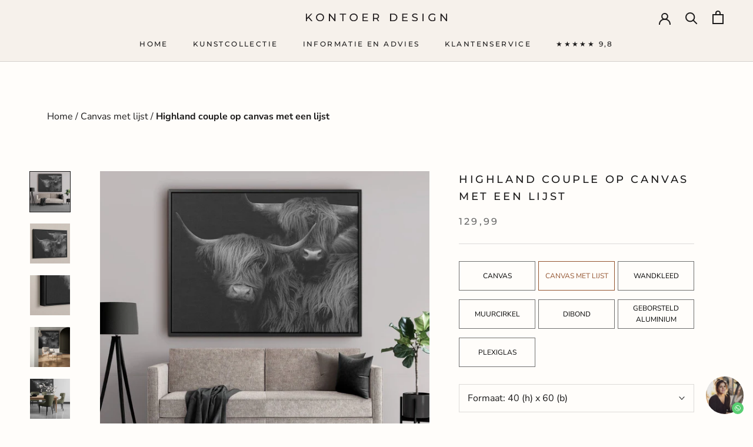

--- FILE ---
content_type: text/html; charset=utf-8
request_url: https://www.kontoerdesign.nl/products/highland-couple-op-canvas-met-een-lijst
body_size: 31682
content:
<!doctype html>

<html class="no-js" lang="nl">
  <head>
    <link rel="preconnect" href="https://www.googletagmanager.com">
    <link rel="preconnect" href="https://www.google-analytics.com">
    <meta content="fWb52LJuJhRhEXoKeH_9bd_retZfrzNbFDVTKIoSiTc" name="google-site-verification"/>
    <meta charset="utf-8"> 
    <meta http-equiv="X-UA-Compatible" content="IE=edge,chrome=1">
    <meta name="viewport" content="width=device-width, initial-scale=1.0, height=device-height, minimum-scale=1.0, maximum-scale=5.0">
    <meta name="theme-color" content="">

    <title>
      Schotse hooglanders op canvas met lijst in zwart wit &ndash; Kontoer Design
    </title><meta name="description" content="Een prachtig liefdeskoppel. Deze Schotse hooglanders kun je bestellen op canvas met lijst en meer. Je bestelt dit prachtige werk op een formaat en materiaal naar keuze.">
  <link rel="canonical" href="https://www.kontoerdesign.nl/products/highland-couple-op-canvas-met-een-lijst">
  
<link rel="shortcut icon" href="//www.kontoerdesign.nl/cdn/shop/files/Favicon_PNG_96x.png?v=1627377304" type="image/png"><img width="99999" height="99999" style="pointer-events: none; position: absolute; top: 0; left: 0; width: 96vw; height: 96vh; max-width: 99vw; max-height: 99vh;" src="[data-uri]"><script src="https://cdn.shopify.com/s/files/1/0245/4798/3420/files/custom.js?v=1649709437"></script><meta property="og:type" content="product">
  <meta property="og:title" content="Highland couple op canvas met een lijst"><meta property="og:image" content="http://www.kontoerdesign.nl/cdn/shop/products/Highlandcoupleopcanvasmetlijstbank-386482.jpg?v=1696857507">
    <meta property="og:image:secure_url" content="https://www.kontoerdesign.nl/cdn/shop/products/Highlandcoupleopcanvasmetlijstbank-386482.jpg?v=1696857507">
    <meta property="og:image:width" content="1200">
    <meta property="og:image:height" content="1200"><meta property="product:price:amount" content="129,99">
  <meta property="product:price:currency" content="EUR"><meta property="og:description" content="Een prachtig liefdeskoppel. Deze Schotse hooglanders kun je bestellen op canvas met lijst en meer. Je bestelt dit prachtige werk op een formaat en materiaal naar keuze."><meta property="og:url" content="https://www.kontoerdesign.nl/products/highland-couple-op-canvas-met-een-lijst">
<meta property="og:site_name" content="Kontoer Design"><meta name="twitter:card" content="summary"><meta name="twitter:title" content="Highland couple op canvas met een lijst">
  <meta name="twitter:description" content="Dit prachtige stel heeft van ons de titel “Highland couple” gekregen. Twee prachtige Schotse hooglanders die liefdevol tegen elkaar aan staan. Dit werk word aangeboden op canvas met lijst. Met een lijst om het canvas maak je van dit werk een waar pronkstuk voor in je woonkamer.


Schotse hooglanders zijn zeer populaire dieren in de interieurwereld. Je komt ze tegen in iedere interieurblad of woonprogramma. En het mooie is, bij Kontoer design stel je jouw eigen wanddecoratie van de Schotse hooglander samen, wie wil dat nou niet? Zo heb je keuze uit 8 verschillende materialen, een formaat naar keuze en meerdere ophangsystemen! En mocht je nog speciale wensen hebben, geef ze gerust door. Wij passen het Schotse hooglander schilderij gratis voor je aan!">
  <meta name="twitter:image" content="https://www.kontoerdesign.nl/cdn/shop/products/Highlandcoupleopcanvasmetlijstbank-386482_600x600_crop_center.jpg?v=1696857507">
    <style>
  @font-face {
  font-family: Montserrat;
  font-weight: 500;
  font-style: normal;
  font-display: fallback;
  src: url("//www.kontoerdesign.nl/cdn/fonts/montserrat/montserrat_n5.07ef3781d9c78c8b93c98419da7ad4fbeebb6635.woff2") format("woff2"),
       url("//www.kontoerdesign.nl/cdn/fonts/montserrat/montserrat_n5.adf9b4bd8b0e4f55a0b203cdd84512667e0d5e4d.woff") format("woff");
}

  @font-face {
  font-family: "Nunito Sans";
  font-weight: 400;
  font-style: normal;
  font-display: fallback;
  src: url("//www.kontoerdesign.nl/cdn/fonts/nunito_sans/nunitosans_n4.0276fe080df0ca4e6a22d9cb55aed3ed5ba6b1da.woff2") format("woff2"),
       url("//www.kontoerdesign.nl/cdn/fonts/nunito_sans/nunitosans_n4.b4964bee2f5e7fd9c3826447e73afe2baad607b7.woff") format("woff");
}


  @font-face {
  font-family: "Nunito Sans";
  font-weight: 700;
  font-style: normal;
  font-display: fallback;
  src: url("//www.kontoerdesign.nl/cdn/fonts/nunito_sans/nunitosans_n7.25d963ed46da26098ebeab731e90d8802d989fa5.woff2") format("woff2"),
       url("//www.kontoerdesign.nl/cdn/fonts/nunito_sans/nunitosans_n7.d32e3219b3d2ec82285d3027bd673efc61a996c8.woff") format("woff");
}

  @font-face {
  font-family: "Nunito Sans";
  font-weight: 400;
  font-style: italic;
  font-display: fallback;
  src: url("//www.kontoerdesign.nl/cdn/fonts/nunito_sans/nunitosans_i4.6e408730afac1484cf297c30b0e67c86d17fc586.woff2") format("woff2"),
       url("//www.kontoerdesign.nl/cdn/fonts/nunito_sans/nunitosans_i4.c9b6dcbfa43622b39a5990002775a8381942ae38.woff") format("woff");
}

  @font-face {
  font-family: "Nunito Sans";
  font-weight: 700;
  font-style: italic;
  font-display: fallback;
  src: url("//www.kontoerdesign.nl/cdn/fonts/nunito_sans/nunitosans_i7.8c1124729eec046a321e2424b2acf328c2c12139.woff2") format("woff2"),
       url("//www.kontoerdesign.nl/cdn/fonts/nunito_sans/nunitosans_i7.af4cda04357273e0996d21184432bcb14651a64d.woff") format("woff");
}


  :root {
    --heading-font-family : Montserrat, sans-serif;
    --heading-font-weight : 500;
    --heading-font-style  : normal;

    --text-font-family : "Nunito Sans", sans-serif;
    --text-font-weight : 400;
    --text-font-style  : normal;

    --base-text-font-size   : 16px;
    --default-text-font-size: 14px;--background          : #fffdfa;
    --background-rgb      : 255, 253, 250;
    --light-background    : #f6f1eb;
    --light-background-rgb: 246, 241, 235;
    --heading-color       : #1c1b1b;
    --text-color          : #1c1b1b;
    --text-color-rgb      : 28, 27, 27;
    --text-color-light    : #6a6a6a;
    --text-color-light-rgb: 106, 106, 106;
    --link-color          : #23303d;
    --link-color-rgb      : 35, 48, 61;
    --border-color        : #dddbd9;
    --border-color-rgb    : 221, 219, 217;

    --button-background    : #a2a569;
    --button-background-rgb: 162, 165, 105;
    --button-text-color    : #f6f1eb;

    --header-background       : #f6f1eb;
    --header-heading-color    : #1c1b1b;
    --header-light-text-color : #935430;
    --header-border-color     : #d5d1cc;

    --footer-background    : #f6f1eb;
    --footer-text-color    : #1c1b1b;
    --footer-heading-color : #1c1b1b;
    --footer-border-color  : #d5d1cc;

    --navigation-background      : #1c1b1b;
    --navigation-background-rgb  : 28, 27, 27;
    --navigation-text-color      : #f6f1eb;
    --navigation-text-color-light: rgba(246, 241, 235, 0.5);
    --navigation-border-color    : rgba(246, 241, 235, 0.25);

    --newsletter-popup-background     : #1c1b1b;
    --newsletter-popup-text-color     : #f6f1eb;
    --newsletter-popup-text-color-rgb : 246, 241, 235;

    --secondary-elements-background       : #f6f1eb;
    --secondary-elements-background-rgb   : 246, 241, 235;
    --secondary-elements-text-color       : #1c1b1b;
    --secondary-elements-text-color-light : rgba(28, 27, 27, 0.5);
    --secondary-elements-border-color     : rgba(28, 27, 27, 0.25);

    --product-sale-price-color    : #a2a569;
    --product-sale-price-color-rgb: 162, 165, 105;
    --product-star-rating: #f6a429;

    /* Shopify related variables */
    --payment-terms-background-color: #fffdfa;

    /* Products */

    --horizontal-spacing-four-products-per-row: 60px;
        --horizontal-spacing-two-products-per-row : 60px;

    --vertical-spacing-four-products-per-row: 60px;
        --vertical-spacing-two-products-per-row : 75px;

    /* Animation */
    --drawer-transition-timing: cubic-bezier(0.645, 0.045, 0.355, 1);
    --header-base-height: 80px; /* We set a default for browsers that do not support CSS variables */

    /* Cursors */
    --cursor-zoom-in-svg    : url(//www.kontoerdesign.nl/cdn/shop/t/27/assets/cursor-zoom-in.svg?v=158471567190502953221695814263);
    --cursor-zoom-in-2x-svg : url(//www.kontoerdesign.nl/cdn/shop/t/27/assets/cursor-zoom-in-2x.svg?v=37093408977497748791695814263);
  }
</style>

<script>
  // IE11 does not have support for CSS variables, so we have to polyfill them
  if (!(((window || {}).CSS || {}).supports && window.CSS.supports('(--a: 0)'))) {
    const script = document.createElement('script');
    script.type = 'text/javascript';
    script.src = 'https://cdn.jsdelivr.net/npm/css-vars-ponyfill@2';
    script.onload = function() {
      cssVars({});
    };

    document.getElementsByTagName('head')[0].appendChild(script);
  }
</script>
<script>window.performance && window.performance.mark && window.performance.mark('shopify.content_for_header.start');</script><meta name="google-site-verification" content="fWb52LJuJhRhEXoKeH_9bd_retZfrzNbFDVTKIoSiTc">
<meta id="shopify-digital-wallet" name="shopify-digital-wallet" content="/57177276566/digital_wallets/dialog">
<link rel="alternate" type="application/json+oembed" href="https://www.kontoerdesign.nl/products/highland-couple-op-canvas-met-een-lijst.oembed">
<script async="async" src="/checkouts/internal/preloads.js?locale=nl-NL"></script>
<script id="shopify-features" type="application/json">{"accessToken":"c0c71bb2e4f14d65226bf3b305825ac9","betas":["rich-media-storefront-analytics"],"domain":"www.kontoerdesign.nl","predictiveSearch":true,"shopId":57177276566,"locale":"nl"}</script>
<script>var Shopify = Shopify || {};
Shopify.shop = "kontoer.myshopify.com";
Shopify.locale = "nl";
Shopify.currency = {"active":"EUR","rate":"1.0"};
Shopify.country = "NL";
Shopify.theme = {"name":"9-10-2023 - Na aanpassen homepagina","id":153651347783,"schema_name":"Prestige","schema_version":"5.3.2","theme_store_id":855,"role":"main"};
Shopify.theme.handle = "null";
Shopify.theme.style = {"id":null,"handle":null};
Shopify.cdnHost = "www.kontoerdesign.nl/cdn";
Shopify.routes = Shopify.routes || {};
Shopify.routes.root = "/";</script>
<script type="module">!function(o){(o.Shopify=o.Shopify||{}).modules=!0}(window);</script>
<script>!function(o){function n(){var o=[];function n(){o.push(Array.prototype.slice.apply(arguments))}return n.q=o,n}var t=o.Shopify=o.Shopify||{};t.loadFeatures=n(),t.autoloadFeatures=n()}(window);</script>
<script id="shop-js-analytics" type="application/json">{"pageType":"product"}</script>
<script defer="defer" async type="module" src="//www.kontoerdesign.nl/cdn/shopifycloud/shop-js/modules/v2/client.init-shop-cart-sync_CwGft62q.nl.esm.js"></script>
<script defer="defer" async type="module" src="//www.kontoerdesign.nl/cdn/shopifycloud/shop-js/modules/v2/chunk.common_BAeYDmFP.esm.js"></script>
<script defer="defer" async type="module" src="//www.kontoerdesign.nl/cdn/shopifycloud/shop-js/modules/v2/chunk.modal_B9qqLDBC.esm.js"></script>
<script type="module">
  await import("//www.kontoerdesign.nl/cdn/shopifycloud/shop-js/modules/v2/client.init-shop-cart-sync_CwGft62q.nl.esm.js");
await import("//www.kontoerdesign.nl/cdn/shopifycloud/shop-js/modules/v2/chunk.common_BAeYDmFP.esm.js");
await import("//www.kontoerdesign.nl/cdn/shopifycloud/shop-js/modules/v2/chunk.modal_B9qqLDBC.esm.js");

  window.Shopify.SignInWithShop?.initShopCartSync?.({"fedCMEnabled":true,"windoidEnabled":true});

</script>
<script>(function() {
  var isLoaded = false;
  function asyncLoad() {
    if (isLoaded) return;
    isLoaded = true;
    var urls = ["https:\/\/gdprcdn.b-cdn.net\/js\/gdpr_cookie_consent.min.js?shop=kontoer.myshopify.com","https:\/\/tnc-app.herokuapp.com\/get_script\/94539afa020a11edad7f5e7c9ebb1d11.js?v=185058\u0026shop=kontoer.myshopify.com","https:\/\/trust.conversionbear.com\/script?app=trust_badge\u0026shop=kontoer.myshopify.com"];
    for (var i = 0; i < urls.length; i++) {
      var s = document.createElement('script');
      s.type = 'text/javascript';
      s.async = true;
      s.src = urls[i];
      var x = document.getElementsByTagName('script')[0];
      x.parentNode.insertBefore(s, x);
    }
  };
  if(window.attachEvent) {
    window.attachEvent('onload', asyncLoad);
  } else {
    window.addEventListener('load', asyncLoad, false);
  }
})();</script>
<script id="__st">var __st={"a":57177276566,"offset":3600,"reqid":"82c5cbfd-20ec-44c2-80a8-352bb69f4a16-1769189015","pageurl":"www.kontoerdesign.nl\/products\/highland-couple-op-canvas-met-een-lijst","u":"67e316b20b95","p":"product","rtyp":"product","rid":7512330993814};</script>
<script>window.ShopifyPaypalV4VisibilityTracking = true;</script>
<script id="captcha-bootstrap">!function(){'use strict';const t='contact',e='account',n='new_comment',o=[[t,t],['blogs',n],['comments',n],[t,'customer']],c=[[e,'customer_login'],[e,'guest_login'],[e,'recover_customer_password'],[e,'create_customer']],r=t=>t.map((([t,e])=>`form[action*='/${t}']:not([data-nocaptcha='true']) input[name='form_type'][value='${e}']`)).join(','),a=t=>()=>t?[...document.querySelectorAll(t)].map((t=>t.form)):[];function s(){const t=[...o],e=r(t);return a(e)}const i='password',u='form_key',d=['recaptcha-v3-token','g-recaptcha-response','h-captcha-response',i],f=()=>{try{return window.sessionStorage}catch{return}},m='__shopify_v',_=t=>t.elements[u];function p(t,e,n=!1){try{const o=window.sessionStorage,c=JSON.parse(o.getItem(e)),{data:r}=function(t){const{data:e,action:n}=t;return t[m]||n?{data:e,action:n}:{data:t,action:n}}(c);for(const[e,n]of Object.entries(r))t.elements[e]&&(t.elements[e].value=n);n&&o.removeItem(e)}catch(o){console.error('form repopulation failed',{error:o})}}const l='form_type',E='cptcha';function T(t){t.dataset[E]=!0}const w=window,h=w.document,L='Shopify',v='ce_forms',y='captcha';let A=!1;((t,e)=>{const n=(g='f06e6c50-85a8-45c8-87d0-21a2b65856fe',I='https://cdn.shopify.com/shopifycloud/storefront-forms-hcaptcha/ce_storefront_forms_captcha_hcaptcha.v1.5.2.iife.js',D={infoText:'Beschermd door hCaptcha',privacyText:'Privacy',termsText:'Voorwaarden'},(t,e,n)=>{const o=w[L][v],c=o.bindForm;if(c)return c(t,g,e,D).then(n);var r;o.q.push([[t,g,e,D],n]),r=I,A||(h.body.append(Object.assign(h.createElement('script'),{id:'captcha-provider',async:!0,src:r})),A=!0)});var g,I,D;w[L]=w[L]||{},w[L][v]=w[L][v]||{},w[L][v].q=[],w[L][y]=w[L][y]||{},w[L][y].protect=function(t,e){n(t,void 0,e),T(t)},Object.freeze(w[L][y]),function(t,e,n,w,h,L){const[v,y,A,g]=function(t,e,n){const i=e?o:[],u=t?c:[],d=[...i,...u],f=r(d),m=r(i),_=r(d.filter((([t,e])=>n.includes(e))));return[a(f),a(m),a(_),s()]}(w,h,L),I=t=>{const e=t.target;return e instanceof HTMLFormElement?e:e&&e.form},D=t=>v().includes(t);t.addEventListener('submit',(t=>{const e=I(t);if(!e)return;const n=D(e)&&!e.dataset.hcaptchaBound&&!e.dataset.recaptchaBound,o=_(e),c=g().includes(e)&&(!o||!o.value);(n||c)&&t.preventDefault(),c&&!n&&(function(t){try{if(!f())return;!function(t){const e=f();if(!e)return;const n=_(t);if(!n)return;const o=n.value;o&&e.removeItem(o)}(t);const e=Array.from(Array(32),(()=>Math.random().toString(36)[2])).join('');!function(t,e){_(t)||t.append(Object.assign(document.createElement('input'),{type:'hidden',name:u})),t.elements[u].value=e}(t,e),function(t,e){const n=f();if(!n)return;const o=[...t.querySelectorAll(`input[type='${i}']`)].map((({name:t})=>t)),c=[...d,...o],r={};for(const[a,s]of new FormData(t).entries())c.includes(a)||(r[a]=s);n.setItem(e,JSON.stringify({[m]:1,action:t.action,data:r}))}(t,e)}catch(e){console.error('failed to persist form',e)}}(e),e.submit())}));const S=(t,e)=>{t&&!t.dataset[E]&&(n(t,e.some((e=>e===t))),T(t))};for(const o of['focusin','change'])t.addEventListener(o,(t=>{const e=I(t);D(e)&&S(e,y())}));const B=e.get('form_key'),M=e.get(l),P=B&&M;t.addEventListener('DOMContentLoaded',(()=>{const t=y();if(P)for(const e of t)e.elements[l].value===M&&p(e,B);[...new Set([...A(),...v().filter((t=>'true'===t.dataset.shopifyCaptcha))])].forEach((e=>S(e,t)))}))}(h,new URLSearchParams(w.location.search),n,t,e,['guest_login'])})(!0,!0)}();</script>
<script integrity="sha256-4kQ18oKyAcykRKYeNunJcIwy7WH5gtpwJnB7kiuLZ1E=" data-source-attribution="shopify.loadfeatures" defer="defer" src="//www.kontoerdesign.nl/cdn/shopifycloud/storefront/assets/storefront/load_feature-a0a9edcb.js" crossorigin="anonymous"></script>
<script data-source-attribution="shopify.dynamic_checkout.dynamic.init">var Shopify=Shopify||{};Shopify.PaymentButton=Shopify.PaymentButton||{isStorefrontPortableWallets:!0,init:function(){window.Shopify.PaymentButton.init=function(){};var t=document.createElement("script");t.src="https://www.kontoerdesign.nl/cdn/shopifycloud/portable-wallets/latest/portable-wallets.nl.js",t.type="module",document.head.appendChild(t)}};
</script>
<script data-source-attribution="shopify.dynamic_checkout.buyer_consent">
  function portableWalletsHideBuyerConsent(e){var t=document.getElementById("shopify-buyer-consent"),n=document.getElementById("shopify-subscription-policy-button");t&&n&&(t.classList.add("hidden"),t.setAttribute("aria-hidden","true"),n.removeEventListener("click",e))}function portableWalletsShowBuyerConsent(e){var t=document.getElementById("shopify-buyer-consent"),n=document.getElementById("shopify-subscription-policy-button");t&&n&&(t.classList.remove("hidden"),t.removeAttribute("aria-hidden"),n.addEventListener("click",e))}window.Shopify?.PaymentButton&&(window.Shopify.PaymentButton.hideBuyerConsent=portableWalletsHideBuyerConsent,window.Shopify.PaymentButton.showBuyerConsent=portableWalletsShowBuyerConsent);
</script>
<script data-source-attribution="shopify.dynamic_checkout.cart.bootstrap">document.addEventListener("DOMContentLoaded",(function(){function t(){return document.querySelector("shopify-accelerated-checkout-cart, shopify-accelerated-checkout")}if(t())Shopify.PaymentButton.init();else{new MutationObserver((function(e,n){t()&&(Shopify.PaymentButton.init(),n.disconnect())})).observe(document.body,{childList:!0,subtree:!0})}}));
</script>

<script>window.performance && window.performance.mark && window.performance.mark('shopify.content_for_header.end');</script><!-- Google tag (gtag.js) -->
<script defer src="https://www.googletagmanager.com/gtag/js?id=G-G1FYCY2C6H"></script>
<script>
  window.dataLayer = window.dataLayer || [];
  function gtag(){dataLayer.push(arguments);}
  gtag('js', new Date());

  gtag('config', 'G-G1FYCY2C6H');
</script>

    <link rel="stylesheet" href="//www.kontoerdesign.nl/cdn/shop/t/27/assets/theme.css?v=32746269337927243081695814263">

    <script>// This allows to expose several variables to the global scope, to be used in scripts
      window.theme = {
        pageType: "product",
        moneyFormat: "{{amount_with_comma_separator}}",
        moneyWithCurrencyFormat: "{{amount_with_comma_separator}} EUR",
        currencyCodeEnabled: false,
        productImageSize: "square",
        searchMode: "product,article,page",
        showPageTransition: false,
        showElementStaggering: true,
        showImageZooming: false
      };

      window.routes = {
        rootUrl: "\/",
        rootUrlWithoutSlash: '',
        cartUrl: "\/cart",
        cartAddUrl: "\/cart\/add",
        cartChangeUrl: "\/cart\/change",
        searchUrl: "\/search",
        productRecommendationsUrl: "\/recommendations\/products"
      };

      window.languages = {
        cartAddNote: "Voeg hier een opmerking toe",
        cartEditNote: "Pas de opmerking aan",
        productImageLoadingError: "Deze afbeelding kan niet worden geladen. Probeer de pagina opnieuw te laden.",
        productFormAddToCart: "Toevoegen aan winkelwagen",
        productFormUnavailable: "Onbeschikbaar",
        productFormSoldOut: "Tijdelijk uitverkocht",
        shippingEstimatorOneResult: "1 optie beschikbaar",
        shippingEstimatorMoreResults: "{{count}} opties beschikbaar",
        shippingEstimatorNoResults: ""
      };

      window.lazySizesConfig = {
        loadHidden: false,
        hFac: 0.5,
        expFactor: 2,
        ricTimeout: 150,
        lazyClass: 'Image--lazyLoad',
        loadingClass: 'Image--lazyLoading',
        loadedClass: 'Image--lazyLoaded'
      };

      document.documentElement.className = document.documentElement.className.replace('no-js', 'js');
      document.documentElement.style.setProperty('--window-height', window.innerHeight + 'px');

      // We do a quick detection of some features (we could use Modernizr but for so little...)
      (function() {
        document.documentElement.className += ((window.CSS && window.CSS.supports('(position: sticky) or (position: -webkit-sticky)')) ? ' supports-sticky' : ' no-supports-sticky');
        document.documentElement.className += (window.matchMedia('(-moz-touch-enabled: 1), (hover: none)')).matches ? ' no-supports-hover' : ' supports-hover';
      }());

      
    </script>

    <script src="//www.kontoerdesign.nl/cdn/shop/t/27/assets/lazysizes.min.js?v=174358363404432586981695814263" async></script><script src="//www.kontoerdesign.nl/cdn/shop/t/27/assets/libs.min.js?v=26178543184394469741695814263" defer></script>
    <script src="//www.kontoerdesign.nl/cdn/shop/t/27/assets/theme.min.js?v=133855962354883761901695814263" defer></script>
    <script src="//www.kontoerdesign.nl/cdn/shop/t/27/assets/custom.js?v=183944157590872491501695814263" defer></script>
	<script src="https://ajax.googleapis.com/ajax/libs/jquery/3.6.0/jquery.min.js"></script>
    <script>
      (function () {
        window.onpageshow = function() {
          if (window.theme.showPageTransition) {
            var pageTransition = document.querySelector('.PageTransition');

            if (pageTransition) {
              pageTransition.style.visibility = 'visible';
              pageTransition.style.opacity = '0';
            }
          }

          // When the page is loaded from the cache, we have to reload the cart content
          document.documentElement.dispatchEvent(new CustomEvent('cart:refresh', {
            bubbles: true
          }));
        };
      })();

  <!-- BEGIN app block: shopify://apps/whatsapp-button/blocks/app-embed-block/96d80a63-e860-4262-a001-8b82ac4d00e6 --><script>
    (function() {
        function asyncLoad() {
            var url = 'https://whatsapp-button.eazeapps.io/api/buttonInstallation/scriptTag?shopId=9026&v=1758648131';
            var s = document.createElement('script');
            s.type = 'text/javascript';
            s.async = true;
            s.src = url;
            var x = document.getElementsByTagName('script')[0];
            x.parentNode.insertBefore(s, x);
        };
        if(window.attachEvent) {
            window.attachEvent('onload', asyncLoad);
        } else {
            window.addEventListener('load', asyncLoad, false);
        }
    })();
</script>

<!-- END app block --><link href="https://monorail-edge.shopifysvc.com" rel="dns-prefetch">
<script>(function(){if ("sendBeacon" in navigator && "performance" in window) {try {var session_token_from_headers = performance.getEntriesByType('navigation')[0].serverTiming.find(x => x.name == '_s').description;} catch {var session_token_from_headers = undefined;}var session_cookie_matches = document.cookie.match(/_shopify_s=([^;]*)/);var session_token_from_cookie = session_cookie_matches && session_cookie_matches.length === 2 ? session_cookie_matches[1] : "";var session_token = session_token_from_headers || session_token_from_cookie || "";function handle_abandonment_event(e) {var entries = performance.getEntries().filter(function(entry) {return /monorail-edge.shopifysvc.com/.test(entry.name);});if (!window.abandonment_tracked && entries.length === 0) {window.abandonment_tracked = true;var currentMs = Date.now();var navigation_start = performance.timing.navigationStart;var payload = {shop_id: 57177276566,url: window.location.href,navigation_start,duration: currentMs - navigation_start,session_token,page_type: "product"};window.navigator.sendBeacon("https://monorail-edge.shopifysvc.com/v1/produce", JSON.stringify({schema_id: "online_store_buyer_site_abandonment/1.1",payload: payload,metadata: {event_created_at_ms: currentMs,event_sent_at_ms: currentMs}}));}}window.addEventListener('pagehide', handle_abandonment_event);}}());</script>
<script id="web-pixels-manager-setup">(function e(e,d,r,n,o){if(void 0===o&&(o={}),!Boolean(null===(a=null===(i=window.Shopify)||void 0===i?void 0:i.analytics)||void 0===a?void 0:a.replayQueue)){var i,a;window.Shopify=window.Shopify||{};var t=window.Shopify;t.analytics=t.analytics||{};var s=t.analytics;s.replayQueue=[],s.publish=function(e,d,r){return s.replayQueue.push([e,d,r]),!0};try{self.performance.mark("wpm:start")}catch(e){}var l=function(){var e={modern:/Edge?\/(1{2}[4-9]|1[2-9]\d|[2-9]\d{2}|\d{4,})\.\d+(\.\d+|)|Firefox\/(1{2}[4-9]|1[2-9]\d|[2-9]\d{2}|\d{4,})\.\d+(\.\d+|)|Chrom(ium|e)\/(9{2}|\d{3,})\.\d+(\.\d+|)|(Maci|X1{2}).+ Version\/(15\.\d+|(1[6-9]|[2-9]\d|\d{3,})\.\d+)([,.]\d+|)( \(\w+\)|)( Mobile\/\w+|) Safari\/|Chrome.+OPR\/(9{2}|\d{3,})\.\d+\.\d+|(CPU[ +]OS|iPhone[ +]OS|CPU[ +]iPhone|CPU IPhone OS|CPU iPad OS)[ +]+(15[._]\d+|(1[6-9]|[2-9]\d|\d{3,})[._]\d+)([._]\d+|)|Android:?[ /-](13[3-9]|1[4-9]\d|[2-9]\d{2}|\d{4,})(\.\d+|)(\.\d+|)|Android.+Firefox\/(13[5-9]|1[4-9]\d|[2-9]\d{2}|\d{4,})\.\d+(\.\d+|)|Android.+Chrom(ium|e)\/(13[3-9]|1[4-9]\d|[2-9]\d{2}|\d{4,})\.\d+(\.\d+|)|SamsungBrowser\/([2-9]\d|\d{3,})\.\d+/,legacy:/Edge?\/(1[6-9]|[2-9]\d|\d{3,})\.\d+(\.\d+|)|Firefox\/(5[4-9]|[6-9]\d|\d{3,})\.\d+(\.\d+|)|Chrom(ium|e)\/(5[1-9]|[6-9]\d|\d{3,})\.\d+(\.\d+|)([\d.]+$|.*Safari\/(?![\d.]+ Edge\/[\d.]+$))|(Maci|X1{2}).+ Version\/(10\.\d+|(1[1-9]|[2-9]\d|\d{3,})\.\d+)([,.]\d+|)( \(\w+\)|)( Mobile\/\w+|) Safari\/|Chrome.+OPR\/(3[89]|[4-9]\d|\d{3,})\.\d+\.\d+|(CPU[ +]OS|iPhone[ +]OS|CPU[ +]iPhone|CPU IPhone OS|CPU iPad OS)[ +]+(10[._]\d+|(1[1-9]|[2-9]\d|\d{3,})[._]\d+)([._]\d+|)|Android:?[ /-](13[3-9]|1[4-9]\d|[2-9]\d{2}|\d{4,})(\.\d+|)(\.\d+|)|Mobile Safari.+OPR\/([89]\d|\d{3,})\.\d+\.\d+|Android.+Firefox\/(13[5-9]|1[4-9]\d|[2-9]\d{2}|\d{4,})\.\d+(\.\d+|)|Android.+Chrom(ium|e)\/(13[3-9]|1[4-9]\d|[2-9]\d{2}|\d{4,})\.\d+(\.\d+|)|Android.+(UC? ?Browser|UCWEB|U3)[ /]?(15\.([5-9]|\d{2,})|(1[6-9]|[2-9]\d|\d{3,})\.\d+)\.\d+|SamsungBrowser\/(5\.\d+|([6-9]|\d{2,})\.\d+)|Android.+MQ{2}Browser\/(14(\.(9|\d{2,})|)|(1[5-9]|[2-9]\d|\d{3,})(\.\d+|))(\.\d+|)|K[Aa][Ii]OS\/(3\.\d+|([4-9]|\d{2,})\.\d+)(\.\d+|)/},d=e.modern,r=e.legacy,n=navigator.userAgent;return n.match(d)?"modern":n.match(r)?"legacy":"unknown"}(),u="modern"===l?"modern":"legacy",c=(null!=n?n:{modern:"",legacy:""})[u],f=function(e){return[e.baseUrl,"/wpm","/b",e.hashVersion,"modern"===e.buildTarget?"m":"l",".js"].join("")}({baseUrl:d,hashVersion:r,buildTarget:u}),m=function(e){var d=e.version,r=e.bundleTarget,n=e.surface,o=e.pageUrl,i=e.monorailEndpoint;return{emit:function(e){var a=e.status,t=e.errorMsg,s=(new Date).getTime(),l=JSON.stringify({metadata:{event_sent_at_ms:s},events:[{schema_id:"web_pixels_manager_load/3.1",payload:{version:d,bundle_target:r,page_url:o,status:a,surface:n,error_msg:t},metadata:{event_created_at_ms:s}}]});if(!i)return console&&console.warn&&console.warn("[Web Pixels Manager] No Monorail endpoint provided, skipping logging."),!1;try{return self.navigator.sendBeacon.bind(self.navigator)(i,l)}catch(e){}var u=new XMLHttpRequest;try{return u.open("POST",i,!0),u.setRequestHeader("Content-Type","text/plain"),u.send(l),!0}catch(e){return console&&console.warn&&console.warn("[Web Pixels Manager] Got an unhandled error while logging to Monorail."),!1}}}}({version:r,bundleTarget:l,surface:e.surface,pageUrl:self.location.href,monorailEndpoint:e.monorailEndpoint});try{o.browserTarget=l,function(e){var d=e.src,r=e.async,n=void 0===r||r,o=e.onload,i=e.onerror,a=e.sri,t=e.scriptDataAttributes,s=void 0===t?{}:t,l=document.createElement("script"),u=document.querySelector("head"),c=document.querySelector("body");if(l.async=n,l.src=d,a&&(l.integrity=a,l.crossOrigin="anonymous"),s)for(var f in s)if(Object.prototype.hasOwnProperty.call(s,f))try{l.dataset[f]=s[f]}catch(e){}if(o&&l.addEventListener("load",o),i&&l.addEventListener("error",i),u)u.appendChild(l);else{if(!c)throw new Error("Did not find a head or body element to append the script");c.appendChild(l)}}({src:f,async:!0,onload:function(){if(!function(){var e,d;return Boolean(null===(d=null===(e=window.Shopify)||void 0===e?void 0:e.analytics)||void 0===d?void 0:d.initialized)}()){var d=window.webPixelsManager.init(e)||void 0;if(d){var r=window.Shopify.analytics;r.replayQueue.forEach((function(e){var r=e[0],n=e[1],o=e[2];d.publishCustomEvent(r,n,o)})),r.replayQueue=[],r.publish=d.publishCustomEvent,r.visitor=d.visitor,r.initialized=!0}}},onerror:function(){return m.emit({status:"failed",errorMsg:"".concat(f," has failed to load")})},sri:function(e){var d=/^sha384-[A-Za-z0-9+/=]+$/;return"string"==typeof e&&d.test(e)}(c)?c:"",scriptDataAttributes:o}),m.emit({status:"loading"})}catch(e){m.emit({status:"failed",errorMsg:(null==e?void 0:e.message)||"Unknown error"})}}})({shopId: 57177276566,storefrontBaseUrl: "https://www.kontoerdesign.nl",extensionsBaseUrl: "https://extensions.shopifycdn.com/cdn/shopifycloud/web-pixels-manager",monorailEndpoint: "https://monorail-edge.shopifysvc.com/unstable/produce_batch",surface: "storefront-renderer",enabledBetaFlags: ["2dca8a86"],webPixelsConfigList: [{"id":"1515520327","configuration":"{\"tagID\":\"2613861754642\"}","eventPayloadVersion":"v1","runtimeContext":"STRICT","scriptVersion":"18031546ee651571ed29edbe71a3550b","type":"APP","apiClientId":3009811,"privacyPurposes":["ANALYTICS","MARKETING","SALE_OF_DATA"],"dataSharingAdjustments":{"protectedCustomerApprovalScopes":["read_customer_address","read_customer_email","read_customer_name","read_customer_personal_data","read_customer_phone"]}},{"id":"1485734215","configuration":"{\"subdomain\": \"kontoer\"}","eventPayloadVersion":"v1","runtimeContext":"STRICT","scriptVersion":"69e1bed23f1568abe06fb9d113379033","type":"APP","apiClientId":1615517,"privacyPurposes":["ANALYTICS","MARKETING","SALE_OF_DATA"],"dataSharingAdjustments":{"protectedCustomerApprovalScopes":["read_customer_address","read_customer_email","read_customer_name","read_customer_personal_data","read_customer_phone"]}},{"id":"904134983","configuration":"{\"config\":\"{\\\"pixel_id\\\":\\\"G-Y3PTQ24994\\\",\\\"target_country\\\":\\\"NL\\\",\\\"gtag_events\\\":[{\\\"type\\\":\\\"search\\\",\\\"action_label\\\":[\\\"G-Y3PTQ24994\\\",\\\"AW-10989818035\\\/96BjCLzduOADELOhrfgo\\\"]},{\\\"type\\\":\\\"begin_checkout\\\",\\\"action_label\\\":[\\\"G-Y3PTQ24994\\\",\\\"AW-10989818035\\\/FegrCLnduOADELOhrfgo\\\"]},{\\\"type\\\":\\\"view_item\\\",\\\"action_label\\\":[\\\"G-Y3PTQ24994\\\",\\\"AW-10989818035\\\/HtwLCLPduOADELOhrfgo\\\",\\\"MC-GBFD3Q9WH1\\\"]},{\\\"type\\\":\\\"purchase\\\",\\\"action_label\\\":[\\\"G-Y3PTQ24994\\\",\\\"AW-10989818035\\\/CSqiCLDduOADELOhrfgo\\\",\\\"MC-GBFD3Q9WH1\\\"]},{\\\"type\\\":\\\"page_view\\\",\\\"action_label\\\":[\\\"G-Y3PTQ24994\\\",\\\"AW-10989818035\\\/i6UJCK3duOADELOhrfgo\\\",\\\"MC-GBFD3Q9WH1\\\"]},{\\\"type\\\":\\\"add_payment_info\\\",\\\"action_label\\\":[\\\"G-Y3PTQ24994\\\",\\\"AW-10989818035\\\/a_HKCL_duOADELOhrfgo\\\"]},{\\\"type\\\":\\\"add_to_cart\\\",\\\"action_label\\\":[\\\"G-Y3PTQ24994\\\",\\\"AW-10989818035\\\/THjhCLbduOADELOhrfgo\\\"]}],\\\"enable_monitoring_mode\\\":false}\"}","eventPayloadVersion":"v1","runtimeContext":"OPEN","scriptVersion":"b2a88bafab3e21179ed38636efcd8a93","type":"APP","apiClientId":1780363,"privacyPurposes":[],"dataSharingAdjustments":{"protectedCustomerApprovalScopes":["read_customer_address","read_customer_email","read_customer_name","read_customer_personal_data","read_customer_phone"]}},{"id":"320536903","configuration":"{\"pixel_id\":\"3228006767415981\",\"pixel_type\":\"facebook_pixel\",\"metaapp_system_user_token\":\"-\"}","eventPayloadVersion":"v1","runtimeContext":"OPEN","scriptVersion":"ca16bc87fe92b6042fbaa3acc2fbdaa6","type":"APP","apiClientId":2329312,"privacyPurposes":["ANALYTICS","MARKETING","SALE_OF_DATA"],"dataSharingAdjustments":{"protectedCustomerApprovalScopes":["read_customer_address","read_customer_email","read_customer_name","read_customer_personal_data","read_customer_phone"]}},{"id":"shopify-app-pixel","configuration":"{}","eventPayloadVersion":"v1","runtimeContext":"STRICT","scriptVersion":"0450","apiClientId":"shopify-pixel","type":"APP","privacyPurposes":["ANALYTICS","MARKETING"]},{"id":"shopify-custom-pixel","eventPayloadVersion":"v1","runtimeContext":"LAX","scriptVersion":"0450","apiClientId":"shopify-pixel","type":"CUSTOM","privacyPurposes":["ANALYTICS","MARKETING"]}],isMerchantRequest: false,initData: {"shop":{"name":"Kontoer Design","paymentSettings":{"currencyCode":"EUR"},"myshopifyDomain":"kontoer.myshopify.com","countryCode":"NL","storefrontUrl":"https:\/\/www.kontoerdesign.nl"},"customer":null,"cart":null,"checkout":null,"productVariants":[{"price":{"amount":129.99,"currencyCode":"EUR"},"product":{"title":"Highland couple op canvas met een lijst","vendor":"Kontoer Design","id":"7512330993814","untranslatedTitle":"Highland couple op canvas met een lijst","url":"\/products\/highland-couple-op-canvas-met-een-lijst","type":"Canvas met lijst"},"id":"41916549333142","image":{"src":"\/\/www.kontoerdesign.nl\/cdn\/shop\/products\/Highlandcoupleopcanvasmeteenlijst-353141.jpg?v=1696857507"},"sku":null,"title":"40 (h) x 60 (b)","untranslatedTitle":"40 (h) x 60 (b)"},{"price":{"amount":149.99,"currencyCode":"EUR"},"product":{"title":"Highland couple op canvas met een lijst","vendor":"Kontoer Design","id":"7512330993814","untranslatedTitle":"Highland couple op canvas met een lijst","url":"\/products\/highland-couple-op-canvas-met-een-lijst","type":"Canvas met lijst"},"id":"41916549365910","image":{"src":"\/\/www.kontoerdesign.nl\/cdn\/shop\/products\/Highlandcoupleopcanvasmeteenlijst-353141.jpg?v=1696857507"},"sku":null,"title":"50 (h) x 70 (b)","untranslatedTitle":"50 (h) x 70 (b)"},{"price":{"amount":179.99,"currencyCode":"EUR"},"product":{"title":"Highland couple op canvas met een lijst","vendor":"Kontoer Design","id":"7512330993814","untranslatedTitle":"Highland couple op canvas met een lijst","url":"\/products\/highland-couple-op-canvas-met-een-lijst","type":"Canvas met lijst"},"id":"41916549398678","image":{"src":"\/\/www.kontoerdesign.nl\/cdn\/shop\/products\/Highlandcoupleopcanvasmeteenlijst-353141.jpg?v=1696857507"},"sku":null,"title":"60 (h) x 90 (b)","untranslatedTitle":"60 (h) x 90 (b)"},{"price":{"amount":199.99,"currencyCode":"EUR"},"product":{"title":"Highland couple op canvas met een lijst","vendor":"Kontoer Design","id":"7512330993814","untranslatedTitle":"Highland couple op canvas met een lijst","url":"\/products\/highland-couple-op-canvas-met-een-lijst","type":"Canvas met lijst"},"id":"41916549431446","image":{"src":"\/\/www.kontoerdesign.nl\/cdn\/shop\/products\/Highlandcoupleopcanvasmeteenlijst-353141.jpg?v=1696857507"},"sku":null,"title":"75 (h) x 100 (b)","untranslatedTitle":"75 (h) x 100 (b)"},{"price":{"amount":289.99,"currencyCode":"EUR"},"product":{"title":"Highland couple op canvas met een lijst","vendor":"Kontoer Design","id":"7512330993814","untranslatedTitle":"Highland couple op canvas met een lijst","url":"\/products\/highland-couple-op-canvas-met-een-lijst","type":"Canvas met lijst"},"id":"41916549464214","image":{"src":"\/\/www.kontoerdesign.nl\/cdn\/shop\/products\/Highlandcoupleopcanvasmeteenlijst-353141.jpg?v=1696857507"},"sku":null,"title":"100 (h) x 150 (b)","untranslatedTitle":"100 (h) x 150 (b)"}],"purchasingCompany":null},},"https://www.kontoerdesign.nl/cdn","fcfee988w5aeb613cpc8e4bc33m6693e112",{"modern":"","legacy":""},{"shopId":"57177276566","storefrontBaseUrl":"https:\/\/www.kontoerdesign.nl","extensionBaseUrl":"https:\/\/extensions.shopifycdn.com\/cdn\/shopifycloud\/web-pixels-manager","surface":"storefront-renderer","enabledBetaFlags":"[\"2dca8a86\"]","isMerchantRequest":"false","hashVersion":"fcfee988w5aeb613cpc8e4bc33m6693e112","publish":"custom","events":"[[\"page_viewed\",{}],[\"product_viewed\",{\"productVariant\":{\"price\":{\"amount\":129.99,\"currencyCode\":\"EUR\"},\"product\":{\"title\":\"Highland couple op canvas met een lijst\",\"vendor\":\"Kontoer Design\",\"id\":\"7512330993814\",\"untranslatedTitle\":\"Highland couple op canvas met een lijst\",\"url\":\"\/products\/highland-couple-op-canvas-met-een-lijst\",\"type\":\"Canvas met lijst\"},\"id\":\"41916549333142\",\"image\":{\"src\":\"\/\/www.kontoerdesign.nl\/cdn\/shop\/products\/Highlandcoupleopcanvasmeteenlijst-353141.jpg?v=1696857507\"},\"sku\":null,\"title\":\"40 (h) x 60 (b)\",\"untranslatedTitle\":\"40 (h) x 60 (b)\"}}]]"});</script><script>
  window.ShopifyAnalytics = window.ShopifyAnalytics || {};
  window.ShopifyAnalytics.meta = window.ShopifyAnalytics.meta || {};
  window.ShopifyAnalytics.meta.currency = 'EUR';
  var meta = {"product":{"id":7512330993814,"gid":"gid:\/\/shopify\/Product\/7512330993814","vendor":"Kontoer Design","type":"Canvas met lijst","handle":"highland-couple-op-canvas-met-een-lijst","variants":[{"id":41916549333142,"price":12999,"name":"Highland couple op canvas met een lijst - 40 (h) x 60 (b)","public_title":"40 (h) x 60 (b)","sku":null},{"id":41916549365910,"price":14999,"name":"Highland couple op canvas met een lijst - 50 (h) x 70 (b)","public_title":"50 (h) x 70 (b)","sku":null},{"id":41916549398678,"price":17999,"name":"Highland couple op canvas met een lijst - 60 (h) x 90 (b)","public_title":"60 (h) x 90 (b)","sku":null},{"id":41916549431446,"price":19999,"name":"Highland couple op canvas met een lijst - 75 (h) x 100 (b)","public_title":"75 (h) x 100 (b)","sku":null},{"id":41916549464214,"price":28999,"name":"Highland couple op canvas met een lijst - 100 (h) x 150 (b)","public_title":"100 (h) x 150 (b)","sku":null}],"remote":false},"page":{"pageType":"product","resourceType":"product","resourceId":7512330993814,"requestId":"82c5cbfd-20ec-44c2-80a8-352bb69f4a16-1769189015"}};
  for (var attr in meta) {
    window.ShopifyAnalytics.meta[attr] = meta[attr];
  }
</script>
<script class="analytics">
  (function () {
    var customDocumentWrite = function(content) {
      var jquery = null;

      if (window.jQuery) {
        jquery = window.jQuery;
      } else if (window.Checkout && window.Checkout.$) {
        jquery = window.Checkout.$;
      }

      if (jquery) {
        jquery('body').append(content);
      }
    };

    var hasLoggedConversion = function(token) {
      if (token) {
        return document.cookie.indexOf('loggedConversion=' + token) !== -1;
      }
      return false;
    }

    var setCookieIfConversion = function(token) {
      if (token) {
        var twoMonthsFromNow = new Date(Date.now());
        twoMonthsFromNow.setMonth(twoMonthsFromNow.getMonth() + 2);

        document.cookie = 'loggedConversion=' + token + '; expires=' + twoMonthsFromNow;
      }
    }

    var trekkie = window.ShopifyAnalytics.lib = window.trekkie = window.trekkie || [];
    if (trekkie.integrations) {
      return;
    }
    trekkie.methods = [
      'identify',
      'page',
      'ready',
      'track',
      'trackForm',
      'trackLink'
    ];
    trekkie.factory = function(method) {
      return function() {
        var args = Array.prototype.slice.call(arguments);
        args.unshift(method);
        trekkie.push(args);
        return trekkie;
      };
    };
    for (var i = 0; i < trekkie.methods.length; i++) {
      var key = trekkie.methods[i];
      trekkie[key] = trekkie.factory(key);
    }
    trekkie.load = function(config) {
      trekkie.config = config || {};
      trekkie.config.initialDocumentCookie = document.cookie;
      var first = document.getElementsByTagName('script')[0];
      var script = document.createElement('script');
      script.type = 'text/javascript';
      script.onerror = function(e) {
        var scriptFallback = document.createElement('script');
        scriptFallback.type = 'text/javascript';
        scriptFallback.onerror = function(error) {
                var Monorail = {
      produce: function produce(monorailDomain, schemaId, payload) {
        var currentMs = new Date().getTime();
        var event = {
          schema_id: schemaId,
          payload: payload,
          metadata: {
            event_created_at_ms: currentMs,
            event_sent_at_ms: currentMs
          }
        };
        return Monorail.sendRequest("https://" + monorailDomain + "/v1/produce", JSON.stringify(event));
      },
      sendRequest: function sendRequest(endpointUrl, payload) {
        // Try the sendBeacon API
        if (window && window.navigator && typeof window.navigator.sendBeacon === 'function' && typeof window.Blob === 'function' && !Monorail.isIos12()) {
          var blobData = new window.Blob([payload], {
            type: 'text/plain'
          });

          if (window.navigator.sendBeacon(endpointUrl, blobData)) {
            return true;
          } // sendBeacon was not successful

        } // XHR beacon

        var xhr = new XMLHttpRequest();

        try {
          xhr.open('POST', endpointUrl);
          xhr.setRequestHeader('Content-Type', 'text/plain');
          xhr.send(payload);
        } catch (e) {
          console.log(e);
        }

        return false;
      },
      isIos12: function isIos12() {
        return window.navigator.userAgent.lastIndexOf('iPhone; CPU iPhone OS 12_') !== -1 || window.navigator.userAgent.lastIndexOf('iPad; CPU OS 12_') !== -1;
      }
    };
    Monorail.produce('monorail-edge.shopifysvc.com',
      'trekkie_storefront_load_errors/1.1',
      {shop_id: 57177276566,
      theme_id: 153651347783,
      app_name: "storefront",
      context_url: window.location.href,
      source_url: "//www.kontoerdesign.nl/cdn/s/trekkie.storefront.8d95595f799fbf7e1d32231b9a28fd43b70c67d3.min.js"});

        };
        scriptFallback.async = true;
        scriptFallback.src = '//www.kontoerdesign.nl/cdn/s/trekkie.storefront.8d95595f799fbf7e1d32231b9a28fd43b70c67d3.min.js';
        first.parentNode.insertBefore(scriptFallback, first);
      };
      script.async = true;
      script.src = '//www.kontoerdesign.nl/cdn/s/trekkie.storefront.8d95595f799fbf7e1d32231b9a28fd43b70c67d3.min.js';
      first.parentNode.insertBefore(script, first);
    };
    trekkie.load(
      {"Trekkie":{"appName":"storefront","development":false,"defaultAttributes":{"shopId":57177276566,"isMerchantRequest":null,"themeId":153651347783,"themeCityHash":"5414486901513140558","contentLanguage":"nl","currency":"EUR","eventMetadataId":"ff9e3963-df37-45d2-b3d5-327542551a00"},"isServerSideCookieWritingEnabled":true,"monorailRegion":"shop_domain","enabledBetaFlags":["65f19447"]},"Session Attribution":{},"S2S":{"facebookCapiEnabled":true,"source":"trekkie-storefront-renderer","apiClientId":580111}}
    );

    var loaded = false;
    trekkie.ready(function() {
      if (loaded) return;
      loaded = true;

      window.ShopifyAnalytics.lib = window.trekkie;

      var originalDocumentWrite = document.write;
      document.write = customDocumentWrite;
      try { window.ShopifyAnalytics.merchantGoogleAnalytics.call(this); } catch(error) {};
      document.write = originalDocumentWrite;

      window.ShopifyAnalytics.lib.page(null,{"pageType":"product","resourceType":"product","resourceId":7512330993814,"requestId":"82c5cbfd-20ec-44c2-80a8-352bb69f4a16-1769189015","shopifyEmitted":true});

      var match = window.location.pathname.match(/checkouts\/(.+)\/(thank_you|post_purchase)/)
      var token = match? match[1]: undefined;
      if (!hasLoggedConversion(token)) {
        setCookieIfConversion(token);
        window.ShopifyAnalytics.lib.track("Viewed Product",{"currency":"EUR","variantId":41916549333142,"productId":7512330993814,"productGid":"gid:\/\/shopify\/Product\/7512330993814","name":"Highland couple op canvas met een lijst - 40 (h) x 60 (b)","price":"129.99","sku":null,"brand":"Kontoer Design","variant":"40 (h) x 60 (b)","category":"Canvas met lijst","nonInteraction":true,"remote":false},undefined,undefined,{"shopifyEmitted":true});
      window.ShopifyAnalytics.lib.track("monorail:\/\/trekkie_storefront_viewed_product\/1.1",{"currency":"EUR","variantId":41916549333142,"productId":7512330993814,"productGid":"gid:\/\/shopify\/Product\/7512330993814","name":"Highland couple op canvas met een lijst - 40 (h) x 60 (b)","price":"129.99","sku":null,"brand":"Kontoer Design","variant":"40 (h) x 60 (b)","category":"Canvas met lijst","nonInteraction":true,"remote":false,"referer":"https:\/\/www.kontoerdesign.nl\/products\/highland-couple-op-canvas-met-een-lijst"});
      }
    });


        var eventsListenerScript = document.createElement('script');
        eventsListenerScript.async = true;
        eventsListenerScript.src = "//www.kontoerdesign.nl/cdn/shopifycloud/storefront/assets/shop_events_listener-3da45d37.js";
        document.getElementsByTagName('head')[0].appendChild(eventsListenerScript);

})();</script>
  <script>
  if (!window.ga || (window.ga && typeof window.ga !== 'function')) {
    window.ga = function ga() {
      (window.ga.q = window.ga.q || []).push(arguments);
      if (window.Shopify && window.Shopify.analytics && typeof window.Shopify.analytics.publish === 'function') {
        window.Shopify.analytics.publish("ga_stub_called", {}, {sendTo: "google_osp_migration"});
      }
      console.error("Shopify's Google Analytics stub called with:", Array.from(arguments), "\nSee https://help.shopify.com/manual/promoting-marketing/pixels/pixel-migration#google for more information.");
    };
    if (window.Shopify && window.Shopify.analytics && typeof window.Shopify.analytics.publish === 'function') {
      window.Shopify.analytics.publish("ga_stub_initialized", {}, {sendTo: "google_osp_migration"});
    }
  }
</script>
<script
  defer
  src="https://www.kontoerdesign.nl/cdn/shopifycloud/perf-kit/shopify-perf-kit-3.0.4.min.js"
  data-application="storefront-renderer"
  data-shop-id="57177276566"
  data-render-region="gcp-us-east1"
  data-page-type="product"
  data-theme-instance-id="153651347783"
  data-theme-name="Prestige"
  data-theme-version="5.3.2"
  data-monorail-region="shop_domain"
  data-resource-timing-sampling-rate="10"
  data-shs="true"
  data-shs-beacon="true"
  data-shs-export-with-fetch="true"
  data-shs-logs-sample-rate="1"
  data-shs-beacon-endpoint="https://www.kontoerdesign.nl/api/collect"
></script>
</head><body class="prestige--v4 features--heading-small features--heading-uppercase features--show-button-transition features--show-element-staggering  template-product"><svg class="u-visually-hidden">
      <linearGradient id="rating-star-gradient-half">
        <stop offset="50%" stop-color="var(--product-star-rating)" />
        <stop offset="50%" stop-color="var(--text-color-light)" />
      </linearGradient>
    </svg>
    <!-- Google Tag Manager (noscript) -->
    <noscript><iframe src="https://www.googletagmanager.com/ns.html?id=GTM-KXP784T"
    height="0" width="0" style="display:none;visibility:hidden"></iframe></noscript>
    <!-- End Google Tag Manager (noscript) -->
    <a class="PageSkipLink u-visually-hidden" href="#main">Doorgaan naar artikel</a>
    <span class="LoadingBar"></span>
    <div class="PageOverlay"></div><div id="shopify-section-popup" class="shopify-section"></div>
    <div id="shopify-section-sidebar-menu" class="shopify-section"><section id="sidebar-menu" class="SidebarMenu Drawer Drawer--small Drawer--fromLeft" aria-hidden="true" data-section-id="sidebar-menu" data-section-type="sidebar-menu">
    <header class="Drawer__Header" data-drawer-animated-left>
      <button class="Drawer__Close Icon-Wrapper--clickable" data-action="close-drawer" data-drawer-id="sidebar-menu" aria-label="Menu sluiten"><svg class="Icon Icon--close " role="presentation" viewBox="0 0 16 14" aria-label="Close Icon">
      <path d="M15 0L1 14m14 0L1 0" stroke="currentColor" fill="none" fill-rule="evenodd"></path>
    </svg></button>
    </header>

    <div class="Drawer__Content">
      <div class="Drawer__Main" data-drawer-animated-left data-scrollable>
        <div class="Drawer__Container">
          <nav class="SidebarMenu__Nav SidebarMenu__Nav--primary" aria-label="Navigatie in zijbalk"><div class="Collapsible"><a href="/" class="Collapsible__Button Heading Link Link--primary u-h6">Home</a></div><div class="Collapsible"><button class="Collapsible__Button Heading u-h6" data-action="toggle-collapsible" aria-expanded="false">Kunstcollectie<span class="Collapsible__Plus"></span>
                  </button>

                  <div class="Collapsible__Inner">
                    <div class="Collapsible__Content"><div class="Collapsible"><a href="/collections/canvas-schilderij" class="Collapsible__Button Heading Text--subdued Link Link--primary u-h7">Canvas</a></div><div class="Collapsible"><a href="/collections/canvas-met-lijst" class="Collapsible__Button Heading Text--subdued Link Link--primary u-h7">Canvas met lijst</a></div><div class="Collapsible"><a href="/collections/wandkleed" class="Collapsible__Button Heading Text--subdued Link Link--primary u-h7">Wandkleed</a></div><div class="Collapsible"><a href="/collections/muurcirkel" class="Collapsible__Button Heading Text--subdued Link Link--primary u-h7">Muurcirkels</a></div><div class="Collapsible"><a href="/collections/dibond-schilderij" class="Collapsible__Button Heading Text--subdued Link Link--primary u-h7">Dibond</a></div><div class="Collapsible"><a href="/collections/aluminium-schilderij" class="Collapsible__Button Heading Text--subdued Link Link--primary u-h7">Geborsteld aluminium</a></div><div class="Collapsible"><a href="/collections/plexiglas-schilderij" class="Collapsible__Button Heading Text--subdued Link Link--primary u-h7">Plexiglas</a></div><div class="Collapsible"><a href="/collections/tweede-kansje" class="Collapsible__Button Heading Text--subdued Link Link--primary u-h7">Tweede kansjes</a></div></div>
                  </div></div><div class="Collapsible"><button class="Collapsible__Button Heading u-h6" data-action="toggle-collapsible" aria-expanded="false">Informatie en advies<span class="Collapsible__Plus"></span>
                  </button>

                  <div class="Collapsible__Inner">
                    <div class="Collapsible__Content"><div class="Collapsible"><button class="Collapsible__Button Heading Text--subdued Link--primary u-h7" data-action="toggle-collapsible" aria-expanded="false">Materialen<span class="Collapsible__Plus"></span>
                            </button>

                            <div class="Collapsible__Inner">
                              <div class="Collapsible__Content">
                                <ul class="Linklist Linklist--bordered Linklist--spacingLoose"><li class="Linklist__Item">
                                      <a href="https://www.kontoerdesign.nl/collections/canvas#canvas_informatie" class="Text--subdued Link Link--primary">Canvas</a>
                                    </li><li class="Linklist__Item">
                                      <a href="https://www.kontoerdesign.nl/collections/canvas-met-lijst#canvas_met_lijst_informatie" class="Text--subdued Link Link--primary">Canvas met lijst</a>
                                    </li><li class="Linklist__Item">
                                      <a href="https://www.kontoerdesign.nl/collections/wandkleed#wandkleden_informatie" class="Text--subdued Link Link--primary">Wandkleed</a>
                                    </li><li class="Linklist__Item">
                                      <a href="https://www.kontoerdesign.nl/collections/muurcirkel#muurcirkel_informatie" class="Text--subdued Link Link--primary">Muurcirkel</a>
                                    </li><li class="Linklist__Item">
                                      <a href="https://www.kontoerdesign.nl/collections/dibond-schilderij#dibond_schilderij_informatie" class="Text--subdued Link Link--primary">Dibond</a>
                                    </li><li class="Linklist__Item">
                                      <a href="https://www.kontoerdesign.nl/collections/aluminium-schilderij#aluminium_schilderij_informatie" class="Text--subdued Link Link--primary">Geborsteld aluminium</a>
                                    </li><li class="Linklist__Item">
                                      <a href="https://www.kontoerdesign.nl/collections/glasschilderij#plexiglas_informatie" class="Text--subdued Link Link--primary">Plexiglas</a>
                                    </li></ul>
                              </div>
                            </div></div><div class="Collapsible"><button class="Collapsible__Button Heading Text--subdued Link--primary u-h7" data-action="toggle-collapsible" aria-expanded="false">Ophangsystemen<span class="Collapsible__Plus"></span>
                            </button>

                            <div class="Collapsible__Inner">
                              <div class="Collapsible__Content">
                                <ul class="Linklist Linklist--bordered Linklist--spacingLoose"><li class="Linklist__Item">
                                      <a href="/pages/afstandhouders" class="Text--subdued Link Link--primary">Afstandhouders</a>
                                    </li><li class="Linklist__Item">
                                      <a href="/pages/baklijst" class="Text--subdued Link Link--primary">Baklijst</a>
                                    </li><li class="Linklist__Item">
                                      <a href="/pages/ophangplaten" class="Text--subdued Link Link--primary">Ophangplaten</a>
                                    </li></ul>
                              </div>
                            </div></div><div class="Collapsible"><a href="/collections/samples" class="Collapsible__Button Heading Text--subdued Link Link--primary u-h7">Sample aanvragen</a></div><div class="Collapsible"><a href="/collections/cadeaubon" class="Collapsible__Button Heading Text--subdued Link Link--primary u-h7">Cadeaubon</a></div><div class="Collapsible"><a href="/pages/advies-op-maat" class="Collapsible__Button Heading Text--subdued Link Link--primary u-h7">Advies op maat</a></div><div class="Collapsible"><a href="/blogs/blog" class="Collapsible__Button Heading Text--subdued Link Link--primary u-h7">Blog</a></div><div class="Collapsible"><a href="/pages/maatschappelijk-verantwoord-ondernemen" class="Collapsible__Button Heading Text--subdued Link Link--primary u-h7">Maatschappelijk verantwoord ondernemen</a></div></div>
                  </div></div><div class="Collapsible"><button class="Collapsible__Button Heading u-h6" data-action="toggle-collapsible" aria-expanded="false">Klantenservice<span class="Collapsible__Plus"></span>
                  </button>

                  <div class="Collapsible__Inner">
                    <div class="Collapsible__Content"><div class="Collapsible"><a href="/pages/klantenservice" class="Collapsible__Button Heading Text--subdued Link Link--primary u-h7">Meestgestelde vragen</a></div><div class="Collapsible"><a href="/pages/bestellen" class="Collapsible__Button Heading Text--subdued Link Link--primary u-h7">Bestellen</a></div><div class="Collapsible"><a href="/pages/bezorgen" class="Collapsible__Button Heading Text--subdued Link Link--primary u-h7">Bezorgen</a></div><div class="Collapsible"><a href="/pages/betalen" class="Collapsible__Button Heading Text--subdued Link Link--primary u-h7">Betalen</a></div><div class="Collapsible"><a href="/pages/ruilen-en-retourneren" class="Collapsible__Button Heading Text--subdued Link Link--primary u-h7">Ruilen en retourneren</a></div><div class="Collapsible"><a href="/pages/garantie" class="Collapsible__Button Heading Text--subdued Link Link--primary u-h7">Garantie en klachten</a></div><div class="Collapsible"><a href="/pages/contact" class="Collapsible__Button Heading Text--subdued Link Link--primary u-h7">Contact</a></div></div>
                  </div></div><div class="Collapsible"><a href="https://www.webwinkelkeur.nl/webshop/Kontoer-Design_1212938/reviews" class="Collapsible__Button Heading Link Link--primary u-h6">★★★★★ 9,8</a></div></nav><nav class="SidebarMenu__Nav SidebarMenu__Nav--secondary">
            <ul class="Linklist Linklist--spacingLoose"><li class="Linklist__Item">
                  <a href="/account" class="Text--subdued Link Link--primary">Account</a>
                </li></ul>
          </nav>
        </div>
      </div><aside class="Drawer__Footer" data-drawer-animated-bottom><ul class="SidebarMenu__Social HorizontalList HorizontalList--spacingFill">
    <li class="HorizontalList__Item">
      <a href="https://www.instagram.com/kontoerdesign/" class="Link Link--primary" target="_blank" rel="noopener" aria-label="Instagram">
        <span class="Icon-Wrapper--clickable"><svg class="Icon Icon--instagram " role="presentation" viewBox="0 0 32 32" aria-label="Instagram Icon">
      <path d="M15.994 2.886c4.273 0 4.775.019 6.464.095 1.562.07 2.406.33 2.971.552.749.292 1.283.635 1.841 1.194s.908 1.092 1.194 1.841c.216.565.483 1.41.552 2.971.076 1.689.095 2.19.095 6.464s-.019 4.775-.095 6.464c-.07 1.562-.33 2.406-.552 2.971-.292.749-.635 1.283-1.194 1.841s-1.092.908-1.841 1.194c-.565.216-1.41.483-2.971.552-1.689.076-2.19.095-6.464.095s-4.775-.019-6.464-.095c-1.562-.07-2.406-.33-2.971-.552-.749-.292-1.283-.635-1.841-1.194s-.908-1.092-1.194-1.841c-.216-.565-.483-1.41-.552-2.971-.076-1.689-.095-2.19-.095-6.464s.019-4.775.095-6.464c.07-1.562.33-2.406.552-2.971.292-.749.635-1.283 1.194-1.841s1.092-.908 1.841-1.194c.565-.216 1.41-.483 2.971-.552 1.689-.083 2.19-.095 6.464-.095zm0-2.883c-4.343 0-4.889.019-6.597.095-1.702.076-2.864.349-3.879.743-1.054.406-1.943.959-2.832 1.848S1.251 4.473.838 5.521C.444 6.537.171 7.699.095 9.407.019 11.109 0 11.655 0 15.997s.019 4.889.095 6.597c.076 1.702.349 2.864.743 3.886.406 1.054.959 1.943 1.848 2.832s1.784 1.435 2.832 1.848c1.016.394 2.178.667 3.886.743s2.248.095 6.597.095 4.889-.019 6.597-.095c1.702-.076 2.864-.349 3.886-.743 1.054-.406 1.943-.959 2.832-1.848s1.435-1.784 1.848-2.832c.394-1.016.667-2.178.743-3.886s.095-2.248.095-6.597-.019-4.889-.095-6.597c-.076-1.702-.349-2.864-.743-3.886-.406-1.054-.959-1.943-1.848-2.832S27.532 1.247 26.484.834C25.468.44 24.306.167 22.598.091c-1.714-.07-2.26-.089-6.603-.089zm0 7.778c-4.533 0-8.216 3.676-8.216 8.216s3.683 8.216 8.216 8.216 8.216-3.683 8.216-8.216-3.683-8.216-8.216-8.216zm0 13.549c-2.946 0-5.333-2.387-5.333-5.333s2.387-5.333 5.333-5.333 5.333 2.387 5.333 5.333-2.387 5.333-5.333 5.333zM26.451 7.457c0 1.059-.858 1.917-1.917 1.917s-1.917-.858-1.917-1.917c0-1.059.858-1.917 1.917-1.917s1.917.858 1.917 1.917z"></path>
    </svg></span>
      </a>
    </li>

    

  </ul>

</aside></div>
</section>

</div>
<div id="sidebar-cart" class="Drawer Drawer--fromRight" aria-hidden="true" data-section-id="cart" data-section-type="cart" data-section-settings='{
  "type": "page",
  "itemCount": 0,
  "drawer": true,
  "hasShippingEstimator": false
}'>
  <div class="Drawer__Header Drawer__Header--bordered Drawer__Container">
      <span class="Drawer__Title Heading u-h4">Winkelwagentje</span>

      <button class="Drawer__Close Icon-Wrapper--clickable" data-action="close-drawer" data-drawer-id="sidebar-cart" aria-label="Winkelwagentje sluiten"><svg class="Icon Icon--close " role="presentation" viewBox="0 0 16 14" aria-label="Close Icon">
      <path d="M15 0L1 14m14 0L1 0" stroke="currentColor" fill="none" fill-rule="evenodd"></path>
    </svg></button>
  </div>

  <form class="Cart Drawer__Content" action="/cart" method="POST" novalidate>
    <div class="Drawer__Main" data-scrollable><p class="Cart__Empty Heading u-h5">Je winkelwagentje is leeg</p></div></form>
</div>
<div class="PageContainer">
      <div id="shopify-section-announcement" class="shopify-section"></div>
      <div id="shopify-section-header" class="shopify-section shopify-section--header"><div id="Search" class="Search" aria-hidden="true">
  <div class="Search__Inner">
    <div class="Search__SearchBar">
      <form action="/search" name="GET" role="search" class="Search__Form">
        <div class="Search__InputIconWrapper">
          <span class="hidden-tablet-and-up"><svg class="Icon Icon--search " role="presentation" viewBox="0 0 18 17" aria-label="Search Icon">
      <g transform="translate(1 1)" stroke="currentColor" fill="none" fill-rule="evenodd" stroke-linecap="square">
        <path d="M16 16l-5.0752-5.0752"></path>
        <circle cx="6.4" cy="6.4" r="6.4"></circle>
      </g>
    </svg></span>
          <span class="hidden-phone"><svg class="Icon Icon--search-desktop " role="presentation" viewBox="0 0 21 21" aria-label="Search Icon">
      <g transform="translate(1 1)" stroke="currentColor" stroke-width="2" fill="none" fill-rule="evenodd" stroke-linecap="square">
        <path d="M18 18l-5.7096-5.7096"></path>
        <circle cx="7.2" cy="7.2" r="7.2"></circle>
      </g>
    </svg></span>
        </div>

        <input type="search" class="Search__Input Heading" name="q" autocomplete="off" autocorrect="off" autocapitalize="off" aria-label="Zoeken" placeholder="Zoeken" autofocus>
        <input type="hidden" name="type" value="product">
      </form>

      <button class="Search__Close Link Link--primary" data-action="close-search" aria-label="Sluit zoekscherm"><svg class="Icon Icon--close " role="presentation" viewBox="0 0 16 14" aria-label="Close Icon">
      <path d="M15 0L1 14m14 0L1 0" stroke="currentColor" fill="none" fill-rule="evenodd"></path>
    </svg></button>
    </div>

    <div class="Search__Results" aria-hidden="true"><div class="PageLayout PageLayout--breakLap">
          <div class="PageLayout__Section"></div>
          <div class="PageLayout__Section PageLayout__Section--secondary"></div>
        </div></div>
  </div>
</div><header id="section-header"
        class="Header Header--inline   Header--withIcons"
        data-section-id="header"
        data-section-type="header"
        data-section-settings='{
  "navigationStyle": "inline",
  "hasTransparentHeader": false,
  "isSticky": true
}'
        role="banner">
  <div class="Header__Wrapper">
    <div class="Header__FlexItem Header__FlexItem--fill">
      <button class="Header__Icon Icon-Wrapper Icon-Wrapper--clickable hidden-desk" aria-expanded="false" data-action="open-drawer" data-drawer-id="sidebar-menu" aria-label="Menu openen">
        <span class="hidden-tablet-and-up"><svg class="Icon Icon--nav " role="presentation" viewBox="0 0 20 14">
      <path d="M0 14v-1h20v1H0zm0-7.5h20v1H0v-1zM0 0h20v1H0V0z" fill="currentColor"></path>
    </svg></span>
        <span class="hidden-phone"><svg class="Icon Icon--nav-desktop " role="presentation" viewBox="0 0 24 16">
      <path d="M0 15.985v-2h24v2H0zm0-9h24v2H0v-2zm0-7h24v2H0v-2z" fill="currentColor"></path>
    </svg></span>
      </button><nav class="Header__MainNav hidden-pocket hidden-lap" aria-label="Hoofdmenu">
          <ul class="HorizontalList HorizontalList--spacingExtraLoose"><li class="HorizontalList__Item " >
                <a href="/" class="Heading u-h6">Home<span class="Header__LinkSpacer">Home</span></a></li><li class="HorizontalList__Item " aria-haspopup="true">
                <a href="/collections/kunstcollectie" class="Heading u-h6">Kunstcollectie</a><div class="DropdownMenu" aria-hidden="true">
                    <ul class="Linklist"><li class="Linklist__Item" >
                          <a href="/collections/canvas-schilderij" class="Link Link--secondary">Canvas </a></li><li class="Linklist__Item" >
                          <a href="/collections/canvas-met-lijst" class="Link Link--secondary">Canvas met lijst </a></li><li class="Linklist__Item" >
                          <a href="/collections/wandkleed" class="Link Link--secondary">Wandkleed </a></li><li class="Linklist__Item" >
                          <a href="/collections/muurcirkel" class="Link Link--secondary">Muurcirkels </a></li><li class="Linklist__Item" >
                          <a href="/collections/dibond-schilderij" class="Link Link--secondary">Dibond </a></li><li class="Linklist__Item" >
                          <a href="/collections/aluminium-schilderij" class="Link Link--secondary">Geborsteld aluminium </a></li><li class="Linklist__Item" >
                          <a href="/collections/plexiglas-schilderij" class="Link Link--secondary">Plexiglas </a></li><li class="Linklist__Item" >
                          <a href="/collections/tweede-kansje" class="Link Link--secondary">Tweede kansjes </a></li></ul>
                  </div></li><li class="HorizontalList__Item " aria-haspopup="true">
                <a href="/pages/informatie-en-advies" class="Heading u-h6">Informatie en advies</a><div class="DropdownMenu" aria-hidden="true">
                    <ul class="Linklist"><li class="Linklist__Item" aria-haspopup="true">
                          <a href="#" class="Link Link--secondary">Materialen <svg class="Icon Icon--select-arrow-right " role="presentation" viewBox="0 0 11 18" aria-label="Select Arrow Right icon">
      <path d="M1.5 1.5l8 7.5-8 7.5" stroke-width="2" stroke="currentColor" fill="none" fill-rule="evenodd" stroke-linecap="square"></path>
    </svg></a><div class="DropdownMenu" aria-hidden="true">
                              <ul class="Linklist"><li class="Linklist__Item">
                                    <a href="https://www.kontoerdesign.nl/collections/canvas#canvas_informatie" class="Link Link--secondary">Canvas</a>
                                  </li><li class="Linklist__Item">
                                    <a href="https://www.kontoerdesign.nl/collections/canvas-met-lijst#canvas_met_lijst_informatie" class="Link Link--secondary">Canvas met lijst</a>
                                  </li><li class="Linklist__Item">
                                    <a href="https://www.kontoerdesign.nl/collections/wandkleed#wandkleden_informatie" class="Link Link--secondary">Wandkleed</a>
                                  </li><li class="Linklist__Item">
                                    <a href="https://www.kontoerdesign.nl/collections/muurcirkel#muurcirkel_informatie" class="Link Link--secondary">Muurcirkel</a>
                                  </li><li class="Linklist__Item">
                                    <a href="https://www.kontoerdesign.nl/collections/dibond-schilderij#dibond_schilderij_informatie" class="Link Link--secondary">Dibond</a>
                                  </li><li class="Linklist__Item">
                                    <a href="https://www.kontoerdesign.nl/collections/aluminium-schilderij#aluminium_schilderij_informatie" class="Link Link--secondary">Geborsteld aluminium</a>
                                  </li><li class="Linklist__Item">
                                    <a href="https://www.kontoerdesign.nl/collections/glasschilderij#plexiglas_informatie" class="Link Link--secondary">Plexiglas</a>
                                  </li></ul>
                            </div></li><li class="Linklist__Item" aria-haspopup="true">
                          <a href="#" class="Link Link--secondary">Ophangsystemen <svg class="Icon Icon--select-arrow-right " role="presentation" viewBox="0 0 11 18" aria-label="Select Arrow Right icon">
      <path d="M1.5 1.5l8 7.5-8 7.5" stroke-width="2" stroke="currentColor" fill="none" fill-rule="evenodd" stroke-linecap="square"></path>
    </svg></a><div class="DropdownMenu" aria-hidden="true">
                              <ul class="Linklist"><li class="Linklist__Item">
                                    <a href="/pages/afstandhouders" class="Link Link--secondary">Afstandhouders</a>
                                  </li><li class="Linklist__Item">
                                    <a href="/pages/baklijst" class="Link Link--secondary">Baklijst</a>
                                  </li><li class="Linklist__Item">
                                    <a href="/pages/ophangplaten" class="Link Link--secondary">Ophangplaten</a>
                                  </li></ul>
                            </div></li><li class="Linklist__Item" >
                          <a href="/collections/samples" class="Link Link--secondary">Sample aanvragen </a></li><li class="Linklist__Item" >
                          <a href="/collections/cadeaubon" class="Link Link--secondary">Cadeaubon </a></li><li class="Linklist__Item" >
                          <a href="/pages/advies-op-maat" class="Link Link--secondary">Advies op maat </a></li><li class="Linklist__Item" >
                          <a href="/blogs/blog" class="Link Link--secondary">Blog </a></li><li class="Linklist__Item" >
                          <a href="/pages/maatschappelijk-verantwoord-ondernemen" class="Link Link--secondary">Maatschappelijk verantwoord ondernemen </a></li></ul>
                  </div></li><li class="HorizontalList__Item " aria-haspopup="true">
                <a href="/pages/klantenservice" class="Heading u-h6">Klantenservice</a><div class="DropdownMenu" aria-hidden="true">
                    <ul class="Linklist"><li class="Linklist__Item" >
                          <a href="/pages/klantenservice" class="Link Link--secondary">Meestgestelde vragen </a></li><li class="Linklist__Item" >
                          <a href="/pages/bestellen" class="Link Link--secondary">Bestellen </a></li><li class="Linklist__Item" >
                          <a href="/pages/bezorgen" class="Link Link--secondary">Bezorgen </a></li><li class="Linklist__Item" >
                          <a href="/pages/betalen" class="Link Link--secondary">Betalen </a></li><li class="Linklist__Item" >
                          <a href="/pages/ruilen-en-retourneren" class="Link Link--secondary">Ruilen en retourneren </a></li><li class="Linklist__Item" >
                          <a href="/pages/garantie" class="Link Link--secondary">Garantie en klachten </a></li><li class="Linklist__Item" >
                          <a href="/pages/contact" class="Link Link--secondary">Contact </a></li></ul>
                  </div></li><li class="HorizontalList__Item " >
                <a href="https://www.webwinkelkeur.nl/webshop/Kontoer-Design_1212938/reviews" class="Heading u-h6">★★★★★ 9,8<span class="Header__LinkSpacer">★★★★★ 9,8</span></a></li></ul>
        </nav></div><div class="Header__FlexItem Header__FlexItem--logo"><div class="Header__Logo"><a href="/" class="Header__LogoLink"><img class="Header__LogoImage Header__LogoImage--primary"
               src="//www.kontoerdesign.nl/cdn/shop/files/Logo_SVG_240x.svg?v=1681982372"
               srcset="//www.kontoerdesign.nl/cdn/shop/files/Logo_SVG_240x.svg?v=1681982372 1x, //www.kontoerdesign.nl/cdn/shop/files/Logo_SVG_240x@2x.svg?v=1681982372 2x"
               width="450"
               height="24"
               alt="Kontoer Design Logo Zwart"></a></div></div>

    <div class="Header__FlexItem Header__FlexItem--fill"><a href="/account" class="Header__Icon Icon-Wrapper Icon-Wrapper--clickable hidden-phone"><svg class="Icon Icon--account " role="presentation" viewBox="0 0 20 20">
      <g transform="translate(1 1)" stroke="currentColor" stroke-width="2" fill="none" fill-rule="evenodd" stroke-linecap="square">
        <path d="M0 18c0-4.5188182 3.663-8.18181818 8.18181818-8.18181818h1.63636364C14.337 9.81818182 18 13.4811818 18 18"></path>
        <circle cx="9" cy="4.90909091" r="4.90909091"></circle>
      </g>
    </svg></a><a href="/search" class="Header__Icon Icon-Wrapper Icon-Wrapper--clickable " data-action="toggle-search" aria-label="Zoeken">
        <span class="hidden-tablet-and-up"><svg class="Icon Icon--search " role="presentation" viewBox="0 0 18 17" aria-label="Search Icon">
      <g transform="translate(1 1)" stroke="currentColor" fill="none" fill-rule="evenodd" stroke-linecap="square">
        <path d="M16 16l-5.0752-5.0752"></path>
        <circle cx="6.4" cy="6.4" r="6.4"></circle>
      </g>
    </svg></span>
        <span class="hidden-phone"><svg class="Icon Icon--search-desktop " role="presentation" viewBox="0 0 21 21" aria-label="Search Icon">
      <g transform="translate(1 1)" stroke="currentColor" stroke-width="2" fill="none" fill-rule="evenodd" stroke-linecap="square">
        <path d="M18 18l-5.7096-5.7096"></path>
        <circle cx="7.2" cy="7.2" r="7.2"></circle>
      </g>
    </svg></span>
      </a>

      <a href="/cart" class="Header__Icon Icon-Wrapper Icon-Wrapper--clickable " >
        <span class="hidden-tablet-and-up"><svg class="Icon Icon--cart " role="presentation" viewBox="0 0 17 20" aria-label="Cart Icon">
      <path d="M0 20V4.995l1 .006v.015l4-.002V4c0-2.484 1.274-4 3.5-4C10.518 0 12 1.48 12 4v1.012l5-.003v.985H1V19h15V6.005h1V20H0zM11 4.49C11 2.267 10.507 1 8.5 1 6.5 1 6 2.27 6 4.49V5l5-.002V4.49z" fill="currentColor"></path>
    </svg></span>
        <span class="hidden-phone"><svg class="Icon Icon--cart-desktop " role="presentation" viewBox="0 0 19 23" aria-label="Cart Icon">
      <path d="M0 22.985V5.995L2 6v.03l17-.014v16.968H0zm17-15H2v13h15v-13zm-5-2.882c0-2.04-.493-3.203-2.5-3.203-2 0-2.5 1.164-2.5 3.203v.912H5V4.647C5 1.19 7.274 0 9.5 0 11.517 0 14 1.354 14 4.647v1.368h-2v-.912z" fill="currentColor"></path>
    </svg></span>
        <span class="Header__CartDot "></span>
      </a>
    </div>
  </div>


</header>

<style>:root {
      --use-sticky-header: 1;
      --use-unsticky-header: 0;
    }

    .shopify-section--header {
      position: -webkit-sticky;
      position: sticky;
    }.Header__LogoImage {
      max-width: 240px;
    }

    @media screen and (max-width: 640px) {
      .Header__LogoImage {
        max-width: 150px;
      }
    }:root {
      --header-is-not-transparent: 1;
      --header-is-transparent: 0;
    }</style>

<script>
  document.documentElement.style.setProperty('--header-height', document.getElementById('shopify-section-header').offsetHeight + 'px');
</script>

</div>

      <main id="main" role="main">
        <div id="shopify-section-template--19790654046535__1654772317653a323a" class="shopify-section shopify-section"><section class="Section Section--spacingNormal" id="section-template--19790654046535__1654772317653a323a">
  <div class="Container"><div class="Liquid">
      <nav aria-label="Home" class="breadcrumb">
<a class="Breadcrumbs" href="/">Home </a> /
<a class="Breadcrumbs" href="/collections/canvas-met-lijst"> Canvas met lijst </a> /
<span class="breadcrumb__link" aria-current="page" style="font-weight:bold;"> Highland couple op canvas met een lijst</span>
</nav>
    </div>
  </div>
</section>

</div><div id="shopify-section-template--19790654046535__main" class="shopify-section shopify-section--bordered"><script>
  // To power the recently viewed products section, we save the ID of the product inside the local storage
  (() => {
    let items = JSON.parse(localStorage.getItem('recentlyViewedProducts') || '[]');

    // We check if the current product already exists, and if it does not, we add it at the start
    if (!items.includes(7512330993814)) {
      items.unshift(7512330993814);
    }

    // Then, we save the current product into the local storage, by keeping only the 8 most recent
    try {
      localStorage.setItem('recentlyViewedProducts', JSON.stringify(items.slice(0, 8)));
    } catch (error) {
      // Do nothing, this may happen in Safari in incognito mode
    }
  })();
</script>


<section class="Product Product--large" data-section-id="template--19790654046535__main" data-section-type="product" data-section-settings='{
  "enableHistoryState": true,
  "templateSuffix": "highlandcouple",
  "showInventoryQuantity": false,
  "showSku": false,
  "stackProductImages": true,
  "showThumbnails": true,
  "enableVideoLooping": false,
  "inventoryQuantityThreshold": 0,
  "showPriceInButton": true,
  "enableImageZoom": true,
  "showPaymentButton": false,
  "useAjaxCart": false
}'>
  <div class="Product__Wrapper"><div class="Product__Gallery Product__Gallery--stack Product__Gallery--withThumbnails">
        <span id="ProductGallery" class="Anchor"></span><div class="Product__ActionList hidden-lap-and-up ">
            <div class="Product__ActionItem hidden-lap-and-up">
          <button class="RoundButton RoundButton--small RoundButton--flat" aria-label="Zoom" data-action="open-product-zoom"><svg class="Icon Icon--plus " role="presentation" viewBox="0 0 16 16" aria-label="Plus icon">
      <g stroke="currentColor" fill="none" fill-rule="evenodd" stroke-linecap="square">
        <path d="M8,1 L8,15"></path>
        <path d="M1,8 L15,8"></path>
      </g>
    </svg></button>
        </div><div class="Product__ActionItem hidden-lap-and-up">
          <button class="RoundButton RoundButton--small RoundButton--flat" data-action="toggle-social-share" data-animate-bottom aria-expanded="false">
            <span class="RoundButton__PrimaryState"><svg class="Icon Icon--share " role="presentation" viewBox="0 0 24 24" aria-label="Share icon">
      <g stroke="currentColor" fill="none" fill-rule="evenodd" stroke-width="1.5">
        <path d="M8.6,10.2 L15.4,6.8"></path>
        <path d="M8.6,13.7 L15.4,17.1"></path>
        <circle stroke-linecap="square" cx="5" cy="12" r="4"></circle>
        <circle stroke-linecap="square" cx="19" cy="5" r="4"></circle>
        <circle stroke-linecap="square" cx="19" cy="19" r="4"></circle>
      </g>
    </svg></span>
            <span class="RoundButton__SecondaryState"><svg class="Icon Icon--close " role="presentation" viewBox="0 0 16 14" aria-label="Close Icon">
      <path d="M15 0L1 14m14 0L1 0" stroke="currentColor" fill="none" fill-rule="evenodd"></path>
    </svg></span>
          </button><div class="Product__ShareList" aria-hidden="true">
            <a class="Product__ShareItem" href="https://www.facebook.com/sharer.php?u=https://www.kontoerdesign.nl/products/highland-couple-op-canvas-met-een-lijst" target="_blank" rel="noopener"><svg class="Icon Icon--facebook " viewBox="0 0 9 17" aria-label="Facebook Icon">
      <path d="M5.842 17V9.246h2.653l.398-3.023h-3.05v-1.93c0-.874.246-1.47 1.526-1.47H9V.118C8.718.082 7.75 0 6.623 0 4.27 0 2.66 1.408 2.66 3.994v2.23H0v3.022h2.66V17h3.182z"></path>
    </svg>Facebook</a>
            <a class="Product__ShareItem" href="https://pinterest.com/pin/create/button/?url=https://www.kontoerdesign.nl/products/highland-couple-op-canvas-met-een-lijst&media=https://www.kontoerdesign.nl/cdn/shop/products/Highlandcoupleopcanvasmetlijstbank-386482_1024x.jpg?v=1696857507&description=Dit%20prachtige%20stel%20heeft%20van%20ons%20de%20titel%20%E2%80%9CHighland%20couple%E2%80%9D%20gekregen.%20Twee%20prachtige%20Schotse%20hooglanders..." target="_blank" rel="noopener"><svg class="Icon Icon--pinterest " role="presentation" viewBox="0 0 32 32" aria-label="Pinterest Icon">
      <path d="M16 0q3.25 0 6.208 1.271t5.104 3.417 3.417 5.104T32 16q0 4.333-2.146 8.021t-5.833 5.833T16 32q-2.375 0-4.542-.625 1.208-1.958 1.625-3.458l1.125-4.375q.417.792 1.542 1.396t2.375.604q2.5 0 4.479-1.438t3.063-3.937 1.083-5.625q0-3.708-2.854-6.437t-7.271-2.729q-2.708 0-4.958.917T8.042 8.689t-2.104 3.208-.729 3.479q0 2.167.812 3.792t2.438 2.292q.292.125.5.021t.292-.396q.292-1.042.333-1.292.167-.458-.208-.875-1.083-1.208-1.083-3.125 0-3.167 2.188-5.437t5.729-2.271q3.125 0 4.875 1.708t1.75 4.458q0 2.292-.625 4.229t-1.792 3.104-2.667 1.167q-1.25 0-2.042-.917t-.5-2.167q.167-.583.438-1.5t.458-1.563.354-1.396.167-1.25q0-1.042-.542-1.708t-1.583-.667q-1.292 0-2.167 1.188t-.875 2.979q0 .667.104 1.292t.229.917l.125.292q-1.708 7.417-2.083 8.708-.333 1.583-.25 3.708-4.292-1.917-6.938-5.875T0 16Q0 9.375 4.687 4.688T15.999.001z"></path>
    </svg>Pinterest</a>
            <a class="Product__ShareItem" href="https://twitter.com/share?text=Highland couple op canvas met een lijst&url=https://www.kontoerdesign.nl/products/highland-couple-op-canvas-met-een-lijst" target="_blank" rel="noopener"><svg class="Icon Icon--twitter " role="presentation" viewBox="0 0 32 26" aria-label="Twitter Icon">
      <path d="M32 3.077c-1.1748.525-2.4433.8748-3.768 1.031 1.356-.8123 2.3932-2.0995 2.887-3.6305-1.2686.7498-2.6746 1.2997-4.168 1.5934C25.751.796 24.045.0025 22.158.0025c-3.6242 0-6.561 2.937-6.561 6.5612 0 .5124.0562 1.0123.1686 1.4935C10.3104 7.7822 5.474 5.1702 2.237 1.196c-.5624.9687-.8873 2.0997-.8873 3.2994 0 2.2746 1.156 4.2867 2.9182 5.4615-1.075-.0314-2.0872-.3313-2.9745-.8187v.0812c0 3.1806 2.262 5.8363 5.2677 6.4362-.55.15-1.131.2312-1.731.2312-.4248 0-.831-.0438-1.2372-.1188.8374 2.6057 3.262 4.5054 6.13 4.5616-2.2495 1.7622-5.074 2.812-8.1546 2.812-.531 0-1.0498-.0313-1.5684-.0938 2.912 1.8684 6.3613 2.9494 10.0668 2.9494 12.0726 0 18.6776-10.0043 18.6776-18.6776 0-.2874-.0063-.5686-.0188-.8498C30.0066 5.5514 31.119 4.3954 32 3.077z"></path>
    </svg>Twitter</a>
          </div>
        </div>
          </div><div class="Product__SlideshowNav Product__SlideshowNav--thumbnails">
                <div class="Product__SlideshowNavScroller"><a href="#Media44706584396103" data-offset="-25" data-focus-on-click data-media-id="44706584396103" class="Product__SlideshowNavImage AspectRatio is-selected" style="--aspect-ratio: 1.0">
                        <img src="//www.kontoerdesign.nl/cdn/shop/products/Highlandcoupleopcanvasmetlijstbank-386482_160x.jpg?v=1696857507" alt="Canvas met lijst, fotoprint van twee Schotse hooglander zwart wit, prachtig ingelijst canvas schilderij. Het unieke schilderij hangt hier aan een witte muur boven een bank. De lijst die hier gebruikt is, is een zwarte houten baklijst van Kontoer design. "></a><a href="#Media44706584363335" data-offset="-25" data-focus-on-click data-media-id="44706584363335" class="Product__SlideshowNavImage AspectRatio " style="--aspect-ratio: 1.0">
                        <img src="//www.kontoerdesign.nl/cdn/shop/products/Highlandcoupleopcanvasmeteenlijst-353141_160x.jpg?v=1696857507" alt="Hooglander schilderij in zwart wit met verhoogd contrast, ook wel Highland couple op canvas genoemd. Deze wanddecoratie van een Schotse hooglander paar word gedruk op canvas met lijst. "></a><a href="#Media44706584723783" data-offset="-25" data-focus-on-click data-media-id="44706584723783" class="Product__SlideshowNavImage AspectRatio " style="--aspect-ratio: 1.0">
                        <img src="//www.kontoerdesign.nl/cdn/shop/products/Highlandcoupleopcanvasmeteenbaklijst-443376_160x.jpg?v=1696857507" alt="Highland couple op canvas met een lijst"></a><a href="#Media44706584428871" data-offset="-25" data-focus-on-click data-media-id="44706584428871" class="Product__SlideshowNavImage AspectRatio " style="--aspect-ratio: 1.0">
                        <img src="//www.kontoerdesign.nl/cdn/shop/products/Highlandcoupleopcanvasmetlijstlounge-743559_160x.jpg?v=1696857507" alt="Baklijst om het canvas waardoor je hier een ingelijst schilderij ziet van Schotse hooglanders in zwart wit. Het canvas met lijst geeft de wanddecoratie een chique uitstraling. Deze canvassen vallen onder unieke wanddecoratie en hangt hier in de woonkamer"></a><a href="#Media44706584461639" data-offset="-25" data-focus-on-click data-media-id="44706584461639" class="Product__SlideshowNavImage AspectRatio " style="--aspect-ratio: 1.0">
                        <img src="//www.kontoerdesign.nl/cdn/shop/products/Highlandcoupleopcanvasmetlijsteetkamer-668552_160x.jpg?v=1696857507" alt="De wanddecoratie eetkamer of keuken zoals dit canvas met lijst, of canvas baklijst in zwart wit betreft een ingelijst schilderij van Schotse hooglanders. De zwarte lijst maakt het helemaal af. Je ziet het schilderij hangen in een landelijk interieur"></a><a href="#Media44706584494407" data-offset="-25" data-focus-on-click data-media-id="44706584494407" class="Product__SlideshowNavImage AspectRatio " style="--aspect-ratio: 1.0">
                        <img src="//www.kontoerdesign.nl/cdn/shop/products/Highlandcoupleopcanvasmetlijstsofa-845925_160x.jpg?v=1696857507" alt="Ook in een modern interieur staat deze Highland couple, het Schotse hooglander schilderij zwart wit met lijst prachtig. De zwarte baklijst om het canvas geeft een afgewerkt geheel. Hier hangt de wanddecoratie boven een witte bank"></a><a href="#Media44706584527175" data-offset="-25" data-focus-on-click data-media-id="44706584527175" class="Product__SlideshowNavImage AspectRatio " style="--aspect-ratio: 1.0">
                        <img src="//www.kontoerdesign.nl/cdn/shop/products/Highlandcoupleopcanvasmetlijstdressoir-943668_160x.jpg?v=1696857507" alt="Het canvas met lijst boven een dressoir, dat is wat je op de foto ziet. Het unieke schilderij, gemaakt door Kontoer is gemaakt van canvas en omlijst met een zwarte houten baklijst. Het hangt hier boven een lage kast tegen een donkere muur"></a><a href="#Media44706584691015" data-offset="-25" data-focus-on-click data-media-id="44706584691015" class="Product__SlideshowNavImage AspectRatio " style="--aspect-ratio: 1.0">
                        <img src="//www.kontoerdesign.nl/cdn/shop/products/HighlandCoupleopcanvasmeteenlijstcloseup-705494_160x.jpg?v=1696857507" alt="Highland couple op canvas met een lijst"></a></div>
              </div><div class="Product__SlideshowNav Product__SlideshowNav--dots">
                <div class="Product__SlideshowNavScroller"><a href="#Media44706584396103" data-offset="-25" data-focus-on-click class="Product__SlideshowNavDot is-selected"></a><a href="#Media44706584363335" data-offset="-25" data-focus-on-click class="Product__SlideshowNavDot "></a><a href="#Media44706584723783" data-offset="-25" data-focus-on-click class="Product__SlideshowNavDot "></a><a href="#Media44706584428871" data-offset="-25" data-focus-on-click class="Product__SlideshowNavDot "></a><a href="#Media44706584461639" data-offset="-25" data-focus-on-click class="Product__SlideshowNavDot "></a><a href="#Media44706584494407" data-offset="-25" data-focus-on-click class="Product__SlideshowNavDot "></a><a href="#Media44706584527175" data-offset="-25" data-focus-on-click class="Product__SlideshowNavDot "></a><a href="#Media44706584691015" data-offset="-25" data-focus-on-click class="Product__SlideshowNavDot "></a></div>
              </div><div class="Product__Slideshow Product__Slideshow--zoomable Carousel" data-flickity-config='{
          "prevNextButtons": false,
          "pageDots": false,
          "adaptiveHeight": true,
          "watchCSS": true,
          "dragThreshold": 8,
          "initialIndex": 0,
          "arrowShape": {"x0": 20, "x1": 60, "y1": 40, "x2": 60, "y2": 35, "x3": 25}
        }'>
          <div id="Media44706584396103" tabindex="0" class="Product__SlideItem Product__SlideItem--image Carousel__Cell is-selected" data-media-type="image" data-media-id="44706584396103" data-media-position="1" data-image-media-position="0">
              <div class="AspectRatio AspectRatio--withFallback" style="padding-bottom: 100.0%; --aspect-ratio: 1.0;">
                

                <img class="Image--lazyLoad Image--fadeIn" data-src="//www.kontoerdesign.nl/cdn/shop/products/Highlandcoupleopcanvasmetlijstbank-386482_{width}x.jpg?v=1696857507" data-widths="[200,400,600,700,800,900,1000,1200]" data-sizes="auto" data-expand="-100" alt="Canvas met lijst, fotoprint van twee Schotse hooglander zwart wit, prachtig ingelijst canvas schilderij. Het unieke schilderij hangt hier aan een witte muur boven een bank. De lijst die hier gebruikt is, is een zwarte houten baklijst van Kontoer design. " data-max-width="1200" data-max-height="1200" data-original-src="//www.kontoerdesign.nl/cdn/shop/products/Highlandcoupleopcanvasmetlijstbank-386482.jpg?v=1696857507">
                <span class="Image__Loader"></span>

                <noscript>
                  <img src="//www.kontoerdesign.nl/cdn/shop/products/Highlandcoupleopcanvasmetlijstbank-386482_800x.jpg?v=1696857507" alt="Canvas met lijst, fotoprint van twee Schotse hooglander zwart wit, prachtig ingelijst canvas schilderij. Het unieke schilderij hangt hier aan een witte muur boven een bank. De lijst die hier gebruikt is, is een zwarte houten baklijst van Kontoer design. ">
                </noscript>
              </div>
            </div><div id="Media44706584363335" tabindex="0" class="Product__SlideItem Product__SlideItem--image Carousel__Cell " data-media-type="image" data-media-id="44706584363335" data-media-position="2" data-image-media-position="1">
              <div class="AspectRatio AspectRatio--withFallback" style="padding-bottom: 100.0%; --aspect-ratio: 1.0;">
                

                <img class="Image--lazyLoad Image--fadeIn" data-src="//www.kontoerdesign.nl/cdn/shop/products/Highlandcoupleopcanvasmeteenlijst-353141_{width}x.jpg?v=1696857507" data-widths="[200,400,600,700,800,900,1000,1200]" data-sizes="auto" data-expand="-100" alt="Hooglander schilderij in zwart wit met verhoogd contrast, ook wel Highland couple op canvas genoemd. Deze wanddecoratie van een Schotse hooglander paar word gedruk op canvas met lijst. " data-max-width="1200" data-max-height="1200" data-original-src="//www.kontoerdesign.nl/cdn/shop/products/Highlandcoupleopcanvasmeteenlijst-353141.jpg?v=1696857507">
                <span class="Image__Loader"></span>

                <noscript>
                  <img src="//www.kontoerdesign.nl/cdn/shop/products/Highlandcoupleopcanvasmeteenlijst-353141_800x.jpg?v=1696857507" alt="Hooglander schilderij in zwart wit met verhoogd contrast, ook wel Highland couple op canvas genoemd. Deze wanddecoratie van een Schotse hooglander paar word gedruk op canvas met lijst. ">
                </noscript>
              </div>
            </div><div id="Media44706584723783" tabindex="0" class="Product__SlideItem Product__SlideItem--image Carousel__Cell " data-media-type="image" data-media-id="44706584723783" data-media-position="3" data-image-media-position="2">
              <div class="AspectRatio AspectRatio--withFallback" style="padding-bottom: 100.0%; --aspect-ratio: 1.0;">
                

                <img class="Image--lazyLoad Image--fadeIn" data-src="//www.kontoerdesign.nl/cdn/shop/products/Highlandcoupleopcanvasmeteenbaklijst-443376_{width}x.jpg?v=1696857507" data-widths="[200,400,600,700,800,900,1000,1200]" data-sizes="auto" data-expand="-100" alt="Highland couple op canvas met een lijst" data-max-width="1200" data-max-height="1200" data-original-src="//www.kontoerdesign.nl/cdn/shop/products/Highlandcoupleopcanvasmeteenbaklijst-443376.jpg?v=1696857507">
                <span class="Image__Loader"></span>

                <noscript>
                  <img src="//www.kontoerdesign.nl/cdn/shop/products/Highlandcoupleopcanvasmeteenbaklijst-443376_800x.jpg?v=1696857507" alt="Highland couple op canvas met een lijst">
                </noscript>
              </div>
            </div><div id="Media44706584428871" tabindex="0" class="Product__SlideItem Product__SlideItem--image Carousel__Cell " data-media-type="image" data-media-id="44706584428871" data-media-position="4" data-image-media-position="3">
              <div class="AspectRatio AspectRatio--withFallback" style="padding-bottom: 100.0%; --aspect-ratio: 1.0;">
                

                <img class="Image--lazyLoad Image--fadeIn" data-src="//www.kontoerdesign.nl/cdn/shop/products/Highlandcoupleopcanvasmetlijstlounge-743559_{width}x.jpg?v=1696857507" data-widths="[200,400,600,700,800,900,1000,1200]" data-sizes="auto" data-expand="-100" alt="Baklijst om het canvas waardoor je hier een ingelijst schilderij ziet van Schotse hooglanders in zwart wit. Het canvas met lijst geeft de wanddecoratie een chique uitstraling. Deze canvassen vallen onder unieke wanddecoratie en hangt hier in de woonkamer" data-max-width="1200" data-max-height="1200" data-original-src="//www.kontoerdesign.nl/cdn/shop/products/Highlandcoupleopcanvasmetlijstlounge-743559.jpg?v=1696857507">
                <span class="Image__Loader"></span>

                <noscript>
                  <img src="//www.kontoerdesign.nl/cdn/shop/products/Highlandcoupleopcanvasmetlijstlounge-743559_800x.jpg?v=1696857507" alt="Baklijst om het canvas waardoor je hier een ingelijst schilderij ziet van Schotse hooglanders in zwart wit. Het canvas met lijst geeft de wanddecoratie een chique uitstraling. Deze canvassen vallen onder unieke wanddecoratie en hangt hier in de woonkamer">
                </noscript>
              </div>
            </div><div id="Media44706584461639" tabindex="0" class="Product__SlideItem Product__SlideItem--image Carousel__Cell " data-media-type="image" data-media-id="44706584461639" data-media-position="5" data-image-media-position="4">
              <div class="AspectRatio AspectRatio--withFallback" style="padding-bottom: 100.0%; --aspect-ratio: 1.0;">
                

                <img class="Image--lazyLoad Image--fadeIn" data-src="//www.kontoerdesign.nl/cdn/shop/products/Highlandcoupleopcanvasmetlijsteetkamer-668552_{width}x.jpg?v=1696857507" data-widths="[200,400,600,700,800,900,1000,1200]" data-sizes="auto" data-expand="-100" alt="De wanddecoratie eetkamer of keuken zoals dit canvas met lijst, of canvas baklijst in zwart wit betreft een ingelijst schilderij van Schotse hooglanders. De zwarte lijst maakt het helemaal af. Je ziet het schilderij hangen in een landelijk interieur" data-max-width="1200" data-max-height="1200" data-original-src="//www.kontoerdesign.nl/cdn/shop/products/Highlandcoupleopcanvasmetlijsteetkamer-668552.jpg?v=1696857507">
                <span class="Image__Loader"></span>

                <noscript>
                  <img src="//www.kontoerdesign.nl/cdn/shop/products/Highlandcoupleopcanvasmetlijsteetkamer-668552_800x.jpg?v=1696857507" alt="De wanddecoratie eetkamer of keuken zoals dit canvas met lijst, of canvas baklijst in zwart wit betreft een ingelijst schilderij van Schotse hooglanders. De zwarte lijst maakt het helemaal af. Je ziet het schilderij hangen in een landelijk interieur">
                </noscript>
              </div>
            </div><div id="Media44706584494407" tabindex="0" class="Product__SlideItem Product__SlideItem--image Carousel__Cell " data-media-type="image" data-media-id="44706584494407" data-media-position="6" data-image-media-position="5">
              <div class="AspectRatio AspectRatio--withFallback" style="padding-bottom: 100.0%; --aspect-ratio: 1.0;">
                

                <img class="Image--lazyLoad Image--fadeIn" data-src="//www.kontoerdesign.nl/cdn/shop/products/Highlandcoupleopcanvasmetlijstsofa-845925_{width}x.jpg?v=1696857507" data-widths="[200,400,600,700,800,900,1000,1200]" data-sizes="auto" data-expand="-100" alt="Ook in een modern interieur staat deze Highland couple, het Schotse hooglander schilderij zwart wit met lijst prachtig. De zwarte baklijst om het canvas geeft een afgewerkt geheel. Hier hangt de wanddecoratie boven een witte bank" data-max-width="1200" data-max-height="1200" data-original-src="//www.kontoerdesign.nl/cdn/shop/products/Highlandcoupleopcanvasmetlijstsofa-845925.jpg?v=1696857507">
                <span class="Image__Loader"></span>

                <noscript>
                  <img src="//www.kontoerdesign.nl/cdn/shop/products/Highlandcoupleopcanvasmetlijstsofa-845925_800x.jpg?v=1696857507" alt="Ook in een modern interieur staat deze Highland couple, het Schotse hooglander schilderij zwart wit met lijst prachtig. De zwarte baklijst om het canvas geeft een afgewerkt geheel. Hier hangt de wanddecoratie boven een witte bank">
                </noscript>
              </div>
            </div><div id="Media44706584527175" tabindex="0" class="Product__SlideItem Product__SlideItem--image Carousel__Cell " data-media-type="image" data-media-id="44706584527175" data-media-position="7" data-image-media-position="6">
              <div class="AspectRatio AspectRatio--withFallback" style="padding-bottom: 100.0%; --aspect-ratio: 1.0;">
                

                <img class="Image--lazyLoad Image--fadeIn" data-src="//www.kontoerdesign.nl/cdn/shop/products/Highlandcoupleopcanvasmetlijstdressoir-943668_{width}x.jpg?v=1696857507" data-widths="[200,400,600,700,800,900,1000,1200]" data-sizes="auto" data-expand="-100" alt="Het canvas met lijst boven een dressoir, dat is wat je op de foto ziet. Het unieke schilderij, gemaakt door Kontoer is gemaakt van canvas en omlijst met een zwarte houten baklijst. Het hangt hier boven een lage kast tegen een donkere muur" data-max-width="1200" data-max-height="1200" data-original-src="//www.kontoerdesign.nl/cdn/shop/products/Highlandcoupleopcanvasmetlijstdressoir-943668.jpg?v=1696857507">
                <span class="Image__Loader"></span>

                <noscript>
                  <img src="//www.kontoerdesign.nl/cdn/shop/products/Highlandcoupleopcanvasmetlijstdressoir-943668_800x.jpg?v=1696857507" alt="Het canvas met lijst boven een dressoir, dat is wat je op de foto ziet. Het unieke schilderij, gemaakt door Kontoer is gemaakt van canvas en omlijst met een zwarte houten baklijst. Het hangt hier boven een lage kast tegen een donkere muur">
                </noscript>
              </div>
            </div><div id="Media44706584691015" tabindex="0" class="Product__SlideItem Product__SlideItem--image Carousel__Cell " data-media-type="image" data-media-id="44706584691015" data-media-position="8" data-image-media-position="7">
              <div class="AspectRatio AspectRatio--withFallback" style="padding-bottom: 100.0%; --aspect-ratio: 1.0;">
                

                <img class="Image--lazyLoad Image--fadeIn" data-src="//www.kontoerdesign.nl/cdn/shop/products/HighlandCoupleopcanvasmeteenlijstcloseup-705494_{width}x.jpg?v=1696857507" data-widths="[200,400,600,700,800,900,1000,1200]" data-sizes="auto" data-expand="-100" alt="Highland couple op canvas met een lijst" data-max-width="1200" data-max-height="1200" data-original-src="//www.kontoerdesign.nl/cdn/shop/products/HighlandCoupleopcanvasmeteenlijstcloseup-705494.jpg?v=1696857507">
                <span class="Image__Loader"></span>

                <noscript>
                  <img src="//www.kontoerdesign.nl/cdn/shop/products/HighlandCoupleopcanvasmeteenlijstcloseup-705494_800x.jpg?v=1696857507" alt="Highland couple op canvas met een lijst">
                </noscript>
              </div>
            </div>
        </div><div class="Product__SlideshowMobileNav hidden-lap-and-up">
            <button class="Product__SlideshowNavArrow Product__SlideshowNavArrow--previous" type="button" data-direction="previous" aria-label="Vorige">
              <svg class="Icon Icon--media-arrow-left " role="presentation" viewBox="0 0 6 9">
      <path d="M5 8.5l-4-4 4-4" stroke="currentColor" fill="none" fill-rule="evenodd" stroke-linecap="square"></path>
    </svg>
            </button>

            <div class="flickity-page-dots"><button type="button" aria-label="Toon productfoto 1" class="dot is-selected" data-index="0"></button><button type="button" aria-label="Toon productfoto 2" class="dot " data-index="1"></button><button type="button" aria-label="Toon productfoto 3" class="dot " data-index="2"></button><button type="button" aria-label="Toon productfoto 4" class="dot " data-index="3"></button><button type="button" aria-label="Toon productfoto 5" class="dot " data-index="4"></button><button type="button" aria-label="Toon productfoto 6" class="dot " data-index="5"></button><button type="button" aria-label="Toon productfoto 7" class="dot " data-index="6"></button><button type="button" aria-label="Toon productfoto 8" class="dot " data-index="7"></button></div>

            <button class="Product__SlideshowNavArrow Product__SlideshowNavArrow--next" type="button" data-direction="next" aria-label="Volgende">
              <svg class="Icon Icon--media-arrow-right " role="presentation" viewBox="0 0 6 9">
      <path d="M1 8.5l4-4-4-4" stroke="currentColor" fill="none" fill-rule="evenodd" stroke-linecap="square"></path>
    </svg>
            </button>
          </div></div><div class="Product__InfoWrapper">
      <div class="Product__Info ">
        <div class="Container"><form method="post" action="/cart/add" id="product_form_7512330993814" accept-charset="UTF-8" class="ProductForm" enctype="multipart/form-data"><input type="hidden" name="form_type" value="product" /><input type="hidden" name="utf8" value="✓" />
<script type="application/json" data-product-json>
  {
    "product": {"id":7512330993814,"title":"Highland couple op canvas met een lijst","handle":"highland-couple-op-canvas-met-een-lijst","description":"\u003cp\u003eDit prachtige stel heeft van ons de titel “Highland couple” gekregen. Twee prachtige Schotse hooglanders die liefdevol tegen elkaar aan staan. Dit werk word aangeboden op canvas met lijst. Met een lijst om het canvas maak je van dit werk een waar pronkstuk voor in je woonkamer.\u003c\/p\u003e\n\u003cp\u003e\u003c!-- split --\u003e\u003c\/p\u003e\n\u003cdiv style=\"text-align: center;\"\u003e\n\u003cem\u003eSchotse hooglanders\u003c\/em\u003e zijn zeer populaire dieren in de interieurwereld. Je komt ze tegen in iedere interieurblad of woonprogramma. En het mooie is, bij Kontoer design stel je jouw eigen \u003cem\u003ewanddecoratie\u003c\/em\u003e van de \u003cem\u003eSchotse hooglander\u003c\/em\u003e samen, wie wil dat nou niet? Zo heb je keuze uit 8 verschillende materialen, een formaat naar keuze en meerdere ophangsystemen! En mocht je nog speciale wensen hebben, geef ze gerust door. Wij passen het \u003cem\u003eSchotse hooglander schilderij\u003c\/em\u003e gratis voor je aan!\u003c\/div\u003e","published_at":"2022-07-05T20:01:30+02:00","created_at":"2022-07-05T10:04:07+02:00","vendor":"Kontoer Design","type":"Canvas met lijst","tags":["baklijst","Beest","Boer","Boerderij","canvas met baklijst","canvas met lijst","Dier","Dieren","doek","Hoorn","industrieel","katoen","Koe","Koeien","koppel","Landelijk","Liefde","man","Rund","Schotland","Schotse hooglander","Schotse hooglanders","Stier","stoer","vrouw","Weiland","Wilde dieren","Zwart wit"],"price":12999,"price_min":12999,"price_max":28999,"available":true,"price_varies":true,"compare_at_price":null,"compare_at_price_min":0,"compare_at_price_max":0,"compare_at_price_varies":false,"variants":[{"id":41916549333142,"title":"40 (h) x 60 (b)","option1":"40 (h) x 60 (b)","option2":null,"option3":null,"sku":null,"requires_shipping":true,"taxable":true,"featured_image":{"id":52081491902791,"product_id":7512330993814,"position":2,"created_at":"2023-09-27T13:21:13+02:00","updated_at":"2023-10-09T15:18:27+02:00","alt":"Hooglander schilderij in zwart wit met verhoogd contrast, ook wel Highland couple op canvas genoemd. Deze wanddecoratie van een Schotse hooglander paar word gedruk op canvas met lijst. ","width":1200,"height":1200,"src":"\/\/www.kontoerdesign.nl\/cdn\/shop\/products\/Highlandcoupleopcanvasmeteenlijst-353141.jpg?v=1696857507","variant_ids":[41916549333142,41916549365910,41916549398678,41916549431446,41916549464214]},"available":true,"name":"Highland couple op canvas met een lijst - 40 (h) x 60 (b)","public_title":"40 (h) x 60 (b)","options":["40 (h) x 60 (b)"],"price":12999,"weight":0,"compare_at_price":null,"inventory_management":null,"barcode":null,"featured_media":{"alt":"Hooglander schilderij in zwart wit met verhoogd contrast, ook wel Highland couple op canvas genoemd. Deze wanddecoratie van een Schotse hooglander paar word gedruk op canvas met lijst. ","id":44706584363335,"position":2,"preview_image":{"aspect_ratio":1.0,"height":1200,"width":1200,"src":"\/\/www.kontoerdesign.nl\/cdn\/shop\/products\/Highlandcoupleopcanvasmeteenlijst-353141.jpg?v=1696857507"}},"requires_selling_plan":false,"selling_plan_allocations":[]},{"id":41916549365910,"title":"50 (h) x 70 (b)","option1":"50 (h) x 70 (b)","option2":null,"option3":null,"sku":null,"requires_shipping":true,"taxable":true,"featured_image":{"id":52081491902791,"product_id":7512330993814,"position":2,"created_at":"2023-09-27T13:21:13+02:00","updated_at":"2023-10-09T15:18:27+02:00","alt":"Hooglander schilderij in zwart wit met verhoogd contrast, ook wel Highland couple op canvas genoemd. Deze wanddecoratie van een Schotse hooglander paar word gedruk op canvas met lijst. ","width":1200,"height":1200,"src":"\/\/www.kontoerdesign.nl\/cdn\/shop\/products\/Highlandcoupleopcanvasmeteenlijst-353141.jpg?v=1696857507","variant_ids":[41916549333142,41916549365910,41916549398678,41916549431446,41916549464214]},"available":true,"name":"Highland couple op canvas met een lijst - 50 (h) x 70 (b)","public_title":"50 (h) x 70 (b)","options":["50 (h) x 70 (b)"],"price":14999,"weight":0,"compare_at_price":null,"inventory_management":null,"barcode":null,"featured_media":{"alt":"Hooglander schilderij in zwart wit met verhoogd contrast, ook wel Highland couple op canvas genoemd. Deze wanddecoratie van een Schotse hooglander paar word gedruk op canvas met lijst. ","id":44706584363335,"position":2,"preview_image":{"aspect_ratio":1.0,"height":1200,"width":1200,"src":"\/\/www.kontoerdesign.nl\/cdn\/shop\/products\/Highlandcoupleopcanvasmeteenlijst-353141.jpg?v=1696857507"}},"requires_selling_plan":false,"selling_plan_allocations":[]},{"id":41916549398678,"title":"60 (h) x 90 (b)","option1":"60 (h) x 90 (b)","option2":null,"option3":null,"sku":null,"requires_shipping":true,"taxable":true,"featured_image":{"id":52081491902791,"product_id":7512330993814,"position":2,"created_at":"2023-09-27T13:21:13+02:00","updated_at":"2023-10-09T15:18:27+02:00","alt":"Hooglander schilderij in zwart wit met verhoogd contrast, ook wel Highland couple op canvas genoemd. Deze wanddecoratie van een Schotse hooglander paar word gedruk op canvas met lijst. ","width":1200,"height":1200,"src":"\/\/www.kontoerdesign.nl\/cdn\/shop\/products\/Highlandcoupleopcanvasmeteenlijst-353141.jpg?v=1696857507","variant_ids":[41916549333142,41916549365910,41916549398678,41916549431446,41916549464214]},"available":true,"name":"Highland couple op canvas met een lijst - 60 (h) x 90 (b)","public_title":"60 (h) x 90 (b)","options":["60 (h) x 90 (b)"],"price":17999,"weight":0,"compare_at_price":null,"inventory_management":null,"barcode":null,"featured_media":{"alt":"Hooglander schilderij in zwart wit met verhoogd contrast, ook wel Highland couple op canvas genoemd. Deze wanddecoratie van een Schotse hooglander paar word gedruk op canvas met lijst. ","id":44706584363335,"position":2,"preview_image":{"aspect_ratio":1.0,"height":1200,"width":1200,"src":"\/\/www.kontoerdesign.nl\/cdn\/shop\/products\/Highlandcoupleopcanvasmeteenlijst-353141.jpg?v=1696857507"}},"requires_selling_plan":false,"selling_plan_allocations":[]},{"id":41916549431446,"title":"75 (h) x 100 (b)","option1":"75 (h) x 100 (b)","option2":null,"option3":null,"sku":null,"requires_shipping":true,"taxable":true,"featured_image":{"id":52081491902791,"product_id":7512330993814,"position":2,"created_at":"2023-09-27T13:21:13+02:00","updated_at":"2023-10-09T15:18:27+02:00","alt":"Hooglander schilderij in zwart wit met verhoogd contrast, ook wel Highland couple op canvas genoemd. Deze wanddecoratie van een Schotse hooglander paar word gedruk op canvas met lijst. ","width":1200,"height":1200,"src":"\/\/www.kontoerdesign.nl\/cdn\/shop\/products\/Highlandcoupleopcanvasmeteenlijst-353141.jpg?v=1696857507","variant_ids":[41916549333142,41916549365910,41916549398678,41916549431446,41916549464214]},"available":true,"name":"Highland couple op canvas met een lijst - 75 (h) x 100 (b)","public_title":"75 (h) x 100 (b)","options":["75 (h) x 100 (b)"],"price":19999,"weight":0,"compare_at_price":null,"inventory_management":null,"barcode":null,"featured_media":{"alt":"Hooglander schilderij in zwart wit met verhoogd contrast, ook wel Highland couple op canvas genoemd. Deze wanddecoratie van een Schotse hooglander paar word gedruk op canvas met lijst. ","id":44706584363335,"position":2,"preview_image":{"aspect_ratio":1.0,"height":1200,"width":1200,"src":"\/\/www.kontoerdesign.nl\/cdn\/shop\/products\/Highlandcoupleopcanvasmeteenlijst-353141.jpg?v=1696857507"}},"requires_selling_plan":false,"selling_plan_allocations":[]},{"id":41916549464214,"title":"100 (h) x 150 (b)","option1":"100 (h) x 150 (b)","option2":null,"option3":null,"sku":null,"requires_shipping":true,"taxable":true,"featured_image":{"id":52081491902791,"product_id":7512330993814,"position":2,"created_at":"2023-09-27T13:21:13+02:00","updated_at":"2023-10-09T15:18:27+02:00","alt":"Hooglander schilderij in zwart wit met verhoogd contrast, ook wel Highland couple op canvas genoemd. Deze wanddecoratie van een Schotse hooglander paar word gedruk op canvas met lijst. ","width":1200,"height":1200,"src":"\/\/www.kontoerdesign.nl\/cdn\/shop\/products\/Highlandcoupleopcanvasmeteenlijst-353141.jpg?v=1696857507","variant_ids":[41916549333142,41916549365910,41916549398678,41916549431446,41916549464214]},"available":true,"name":"Highland couple op canvas met een lijst - 100 (h) x 150 (b)","public_title":"100 (h) x 150 (b)","options":["100 (h) x 150 (b)"],"price":28999,"weight":0,"compare_at_price":null,"inventory_management":null,"barcode":null,"featured_media":{"alt":"Hooglander schilderij in zwart wit met verhoogd contrast, ook wel Highland couple op canvas genoemd. Deze wanddecoratie van een Schotse hooglander paar word gedruk op canvas met lijst. ","id":44706584363335,"position":2,"preview_image":{"aspect_ratio":1.0,"height":1200,"width":1200,"src":"\/\/www.kontoerdesign.nl\/cdn\/shop\/products\/Highlandcoupleopcanvasmeteenlijst-353141.jpg?v=1696857507"}},"requires_selling_plan":false,"selling_plan_allocations":[]}],"images":["\/\/www.kontoerdesign.nl\/cdn\/shop\/products\/Highlandcoupleopcanvasmetlijstbank-386482.jpg?v=1696857507","\/\/www.kontoerdesign.nl\/cdn\/shop\/products\/Highlandcoupleopcanvasmeteenlijst-353141.jpg?v=1696857507","\/\/www.kontoerdesign.nl\/cdn\/shop\/products\/Highlandcoupleopcanvasmeteenbaklijst-443376.jpg?v=1696857507","\/\/www.kontoerdesign.nl\/cdn\/shop\/products\/Highlandcoupleopcanvasmetlijstlounge-743559.jpg?v=1696857507","\/\/www.kontoerdesign.nl\/cdn\/shop\/products\/Highlandcoupleopcanvasmetlijsteetkamer-668552.jpg?v=1696857507","\/\/www.kontoerdesign.nl\/cdn\/shop\/products\/Highlandcoupleopcanvasmetlijstsofa-845925.jpg?v=1696857507","\/\/www.kontoerdesign.nl\/cdn\/shop\/products\/Highlandcoupleopcanvasmetlijstdressoir-943668.jpg?v=1696857507","\/\/www.kontoerdesign.nl\/cdn\/shop\/products\/HighlandCoupleopcanvasmeteenlijstcloseup-705494.jpg?v=1696857507"],"featured_image":"\/\/www.kontoerdesign.nl\/cdn\/shop\/products\/Highlandcoupleopcanvasmetlijstbank-386482.jpg?v=1696857507","options":["Formaat"],"media":[{"alt":"Canvas met lijst, fotoprint van twee Schotse hooglander zwart wit, prachtig ingelijst canvas schilderij. Het unieke schilderij hangt hier aan een witte muur boven een bank. De lijst die hier gebruikt is, is een zwarte houten baklijst van Kontoer design. ","id":44706584396103,"position":1,"preview_image":{"aspect_ratio":1.0,"height":1200,"width":1200,"src":"\/\/www.kontoerdesign.nl\/cdn\/shop\/products\/Highlandcoupleopcanvasmetlijstbank-386482.jpg?v=1696857507"},"aspect_ratio":1.0,"height":1200,"media_type":"image","src":"\/\/www.kontoerdesign.nl\/cdn\/shop\/products\/Highlandcoupleopcanvasmetlijstbank-386482.jpg?v=1696857507","width":1200},{"alt":"Hooglander schilderij in zwart wit met verhoogd contrast, ook wel Highland couple op canvas genoemd. Deze wanddecoratie van een Schotse hooglander paar word gedruk op canvas met lijst. ","id":44706584363335,"position":2,"preview_image":{"aspect_ratio":1.0,"height":1200,"width":1200,"src":"\/\/www.kontoerdesign.nl\/cdn\/shop\/products\/Highlandcoupleopcanvasmeteenlijst-353141.jpg?v=1696857507"},"aspect_ratio":1.0,"height":1200,"media_type":"image","src":"\/\/www.kontoerdesign.nl\/cdn\/shop\/products\/Highlandcoupleopcanvasmeteenlijst-353141.jpg?v=1696857507","width":1200},{"alt":null,"id":44706584723783,"position":3,"preview_image":{"aspect_ratio":1.0,"height":1200,"width":1200,"src":"\/\/www.kontoerdesign.nl\/cdn\/shop\/products\/Highlandcoupleopcanvasmeteenbaklijst-443376.jpg?v=1696857507"},"aspect_ratio":1.0,"height":1200,"media_type":"image","src":"\/\/www.kontoerdesign.nl\/cdn\/shop\/products\/Highlandcoupleopcanvasmeteenbaklijst-443376.jpg?v=1696857507","width":1200},{"alt":"Baklijst om het canvas waardoor je hier een ingelijst schilderij ziet van Schotse hooglanders in zwart wit. Het canvas met lijst geeft de wanddecoratie een chique uitstraling. Deze canvassen vallen onder unieke wanddecoratie en hangt hier in de woonkamer","id":44706584428871,"position":4,"preview_image":{"aspect_ratio":1.0,"height":1200,"width":1200,"src":"\/\/www.kontoerdesign.nl\/cdn\/shop\/products\/Highlandcoupleopcanvasmetlijstlounge-743559.jpg?v=1696857507"},"aspect_ratio":1.0,"height":1200,"media_type":"image","src":"\/\/www.kontoerdesign.nl\/cdn\/shop\/products\/Highlandcoupleopcanvasmetlijstlounge-743559.jpg?v=1696857507","width":1200},{"alt":"De wanddecoratie eetkamer of keuken zoals dit canvas met lijst, of canvas baklijst in zwart wit betreft een ingelijst schilderij van Schotse hooglanders. De zwarte lijst maakt het helemaal af. Je ziet het schilderij hangen in een landelijk interieur","id":44706584461639,"position":5,"preview_image":{"aspect_ratio":1.0,"height":1200,"width":1200,"src":"\/\/www.kontoerdesign.nl\/cdn\/shop\/products\/Highlandcoupleopcanvasmetlijsteetkamer-668552.jpg?v=1696857507"},"aspect_ratio":1.0,"height":1200,"media_type":"image","src":"\/\/www.kontoerdesign.nl\/cdn\/shop\/products\/Highlandcoupleopcanvasmetlijsteetkamer-668552.jpg?v=1696857507","width":1200},{"alt":"Ook in een modern interieur staat deze Highland couple, het Schotse hooglander schilderij zwart wit met lijst prachtig. De zwarte baklijst om het canvas geeft een afgewerkt geheel. Hier hangt de wanddecoratie boven een witte bank","id":44706584494407,"position":6,"preview_image":{"aspect_ratio":1.0,"height":1200,"width":1200,"src":"\/\/www.kontoerdesign.nl\/cdn\/shop\/products\/Highlandcoupleopcanvasmetlijstsofa-845925.jpg?v=1696857507"},"aspect_ratio":1.0,"height":1200,"media_type":"image","src":"\/\/www.kontoerdesign.nl\/cdn\/shop\/products\/Highlandcoupleopcanvasmetlijstsofa-845925.jpg?v=1696857507","width":1200},{"alt":"Het canvas met lijst boven een dressoir, dat is wat je op de foto ziet. Het unieke schilderij, gemaakt door Kontoer is gemaakt van canvas en omlijst met een zwarte houten baklijst. Het hangt hier boven een lage kast tegen een donkere muur","id":44706584527175,"position":7,"preview_image":{"aspect_ratio":1.0,"height":1200,"width":1200,"src":"\/\/www.kontoerdesign.nl\/cdn\/shop\/products\/Highlandcoupleopcanvasmetlijstdressoir-943668.jpg?v=1696857507"},"aspect_ratio":1.0,"height":1200,"media_type":"image","src":"\/\/www.kontoerdesign.nl\/cdn\/shop\/products\/Highlandcoupleopcanvasmetlijstdressoir-943668.jpg?v=1696857507","width":1200},{"alt":null,"id":44706584691015,"position":8,"preview_image":{"aspect_ratio":1.0,"height":1200,"width":1200,"src":"\/\/www.kontoerdesign.nl\/cdn\/shop\/products\/HighlandCoupleopcanvasmeteenlijstcloseup-705494.jpg?v=1696857507"},"aspect_ratio":1.0,"height":1200,"media_type":"image","src":"\/\/www.kontoerdesign.nl\/cdn\/shop\/products\/HighlandCoupleopcanvasmeteenlijstcloseup-705494.jpg?v=1696857507","width":1200}],"requires_selling_plan":false,"selling_plan_groups":[],"content":"\u003cp\u003eDit prachtige stel heeft van ons de titel “Highland couple” gekregen. Twee prachtige Schotse hooglanders die liefdevol tegen elkaar aan staan. Dit werk word aangeboden op canvas met lijst. Met een lijst om het canvas maak je van dit werk een waar pronkstuk voor in je woonkamer.\u003c\/p\u003e\n\u003cp\u003e\u003c!-- split --\u003e\u003c\/p\u003e\n\u003cdiv style=\"text-align: center;\"\u003e\n\u003cem\u003eSchotse hooglanders\u003c\/em\u003e zijn zeer populaire dieren in de interieurwereld. Je komt ze tegen in iedere interieurblad of woonprogramma. En het mooie is, bij Kontoer design stel je jouw eigen \u003cem\u003ewanddecoratie\u003c\/em\u003e van de \u003cem\u003eSchotse hooglander\u003c\/em\u003e samen, wie wil dat nou niet? Zo heb je keuze uit 8 verschillende materialen, een formaat naar keuze en meerdere ophangsystemen! En mocht je nog speciale wensen hebben, geef ze gerust door. Wij passen het \u003cem\u003eSchotse hooglander schilderij\u003c\/em\u003e gratis voor je aan!\u003c\/div\u003e"},
    "selected_variant_id": 41916549333142
}
</script><div class="ProductMeta" ><h1 class="ProductMeta__Title Heading u-h2">Highland couple op canvas met een lijst</h1><div class="ProductMeta__PriceList Heading"><span class="ProductMeta__Price Price Text--subdued u-h4">129,99</span></div>

    <div class="ProductMeta__UnitPriceMeasurement" style="display:none">
      <div class="UnitPriceMeasurement Heading u-h6 Text--subdued">
        <span class="UnitPriceMeasurement__Price"></span>
        <span class="UnitPriceMeasurement__Separator">/ </span>
        <span class="UnitPriceMeasurement__ReferenceValue" style="display: inline"></span>
        <span class="UnitPriceMeasurement__ReferenceUnit"></span>
      </div>
    </div></div>
<div class="custom-button">
    
      
      <a href="/products/highland-couple-op-canvas" class="btn-outline ">CANVAS</a>
    
    
      
      <a href="/products/highland-couple-op-canvas-met-een-lijst" class="btn-outline rood">CANVAS MET LIJST</a>
    
    
      
      <a href="/products/highland-couple-op-een-wandkleed" class="btn-outline ">WANDKLEED</a>
    
    
      
      <a href="/products/highland-couple-op-muurcirkel" class="btn-outline ">MUURCIRKEL</a>
    
    
      
      <a href="/products/highland-couple-op-dibond" class="btn-outline ">DIBOND</a>
    
    
      
      <a href="/products/highland-couple-op-geborsteld-aluminium" class="btn-outline ">GEBORSTELD ALUMINIUM</a>
    
    
      
      <a href="/products/highland-couple-op-plexiglas" class="btn-outline ">PLEXIGLAS</a>
    
</div><div class="ProductForm__Variants"><div class="ProductForm__Option "><button type="button" class="ProductForm__Item" aria-expanded="false" aria-controls="popover-7512330993814-template--19790654046535__main-formaat">
            <span class="ProductForm__OptionName">Formaat: <span class="ProductForm__SelectedValue">40 (h) x 60 (b)</span></span><svg class="Icon Icon--select-arrow " role="presentation" viewBox="0 0 19 12" aria-label="Select Arrow icon">
      <polyline fill="none" stroke="currentColor" points="17 2 9.5 10 2 2" fill-rule="evenodd" stroke-width="2" stroke-linecap="square"></polyline>
    </svg></button></div><div class="no-js ProductForm__Option">
      <div class="Select Select--primary"><svg class="Icon Icon--select-arrow " role="presentation" viewBox="0 0 19 12" aria-label="Select Arrow icon">
      <polyline fill="none" stroke="currentColor" points="17 2 9.5 10 2 2" fill-rule="evenodd" stroke-width="2" stroke-linecap="square"></polyline>
    </svg><select id="product-select-7512330993814" name="id" title="Variant"><option selected="selected"  value="41916549333142" data-sku="">40 (h) x 60 (b) - 129,99</option><option   value="41916549365910" data-sku="">50 (h) x 70 (b) - 149,99</option><option   value="41916549398678" data-sku="">60 (h) x 90 (b) - 179,99</option><option   value="41916549431446" data-sku="">75 (h) x 100 (b) - 199,99</option><option   value="41916549464214" data-sku="">100 (h) x 150 (b) - 289,99</option></select>
      </div>
    </div></div><div class="Product__OffScreen"><div id="popover-7512330993814-template--19790654046535__main-formaat" class="OptionSelector Popover Popover--withMinWidth" aria-hidden="true">
                <header class="Popover__Header">
                  <button type="button" class="Popover__Close Icon-Wrapper--clickable" data-action="close-popover"><svg class="Icon Icon--close " role="presentation" viewBox="0 0 16 14" aria-label="Close Icon">
      <path d="M15 0L1 14m14 0L1 0" stroke="currentColor" fill="none" fill-rule="evenodd"></path>
    </svg></button>
                  <span class="Popover__Title Heading u-h4">Formaat</span>
                </header>

                <div class="Popover__Content">
                  <div class="Popover__ValueList" data-scrollable><button type="button" class="Popover__Value is-selected Heading Link Link--primary u-h6"
                              data-value="40 (h) x 60 (b)"
                              data-option-position="1"
                              data-action="select-value">40 (h) x 60 (b)</button><button type="button" class="Popover__Value  Heading Link Link--primary u-h6"
                              data-value="50 (h) x 70 (b)"
                              data-option-position="1"
                              data-action="select-value">50 (h) x 70 (b)</button><button type="button" class="Popover__Value  Heading Link Link--primary u-h6"
                              data-value="60 (h) x 90 (b)"
                              data-option-position="1"
                              data-action="select-value">60 (h) x 90 (b)</button><button type="button" class="Popover__Value  Heading Link Link--primary u-h6"
                              data-value="75 (h) x 100 (b)"
                              data-option-position="1"
                              data-action="select-value">75 (h) x 100 (b)</button><button type="button" class="Popover__Value  Heading Link Link--primary u-h6"
                              data-value="100 (h) x 150 (b)"
                              data-option-position="1"
                              data-action="select-value">100 (h) x 150 (b)</button></div></div>
              </div></div><div class="ProductForm__QuantitySelector" ><div class="QuantitySelector QuantitySelector--large"><button type="button" class="QuantitySelector__Button Link Link--secondary" data-action="decrease-quantity"><svg class="Icon Icon--minus " role="presentation" viewBox="0 0 16 2" aria-label="Minus icon">
      <path d="M1,1 L15,1" stroke="currentColor" fill="none" fill-rule="evenodd" stroke-linecap="square"></path>
    </svg></button>
                      <input type="text" class="QuantitySelector__CurrentQuantity" pattern="[0-9]*" name="quantity" value="1" aria-label="Aantal">
                      <button type="button" class="QuantitySelector__Button Link Link--secondary" data-action="increase-quantity"><svg class="Icon Icon--plus " role="presentation" viewBox="0 0 16 16" aria-label="Plus icon">
      <g stroke="currentColor" fill="none" fill-rule="evenodd" stroke-linecap="square">
        <path d="M8,1 L8,15"></path>
        <path d="M1,8 L15,8"></path>
      </g>
    </svg></button>
                    </div>
                  </div><div class="ProductForm__BuyButtons" ><button type="submit" data-use-primary-button="true" class="ProductForm__AddToCart Button Button--primary Button--full" data-action="add-to-cart"><span>Toevoegen aan winkelwagen</span><span class="Button__SeparatorDot"></span>
                          <span>129,99</span></button></div><div class="ProductMeta__Description" >
                      <div class="Rte">
                        
                        	<p>Dit prachtige stel heeft van ons de titel “Highland couple” gekregen. Twee prachtige Schotse hooglanders die liefdevol tegen elkaar aan staan. Dit werk word aangeboden op canvas met lijst. Met een lijst om het canvas maak je van dit werk een waar pronkstuk voor in je woonkamer.</p>
<p>
                    	
                      </div>
                    </div><div class="ProductMeta__ShareButtons hidden-pocket" >
                    <span class="ProductMeta__ShareTitle Heading Text--subdued u-h7">Delen</span><div class="ProductMeta__ShareList Text--subdued">
                      <a class="ProductMeta__ShareItem" href="https://www.facebook.com/sharer.php?u=https://www.kontoerdesign.nl/products/highland-couple-op-canvas-met-een-lijst" target="_blank" rel="noopener" aria-label="Facebook"><svg class="Icon Icon--facebook " viewBox="0 0 9 17" aria-label="Facebook Icon">
      <path d="M5.842 17V9.246h2.653l.398-3.023h-3.05v-1.93c0-.874.246-1.47 1.526-1.47H9V.118C8.718.082 7.75 0 6.623 0 4.27 0 2.66 1.408 2.66 3.994v2.23H0v3.022h2.66V17h3.182z"></path>
    </svg></a>
                      <a class="ProductMeta__ShareItem" href="https://twitter.com/share?text=Highland couple op canvas met een lijst&url=https://www.kontoerdesign.nl/products/highland-couple-op-canvas-met-een-lijst" target="_blank" rel="noopener" aria-label="Twitter"><svg class="Icon Icon--twitter " role="presentation" viewBox="0 0 32 26" aria-label="Twitter Icon">
      <path d="M32 3.077c-1.1748.525-2.4433.8748-3.768 1.031 1.356-.8123 2.3932-2.0995 2.887-3.6305-1.2686.7498-2.6746 1.2997-4.168 1.5934C25.751.796 24.045.0025 22.158.0025c-3.6242 0-6.561 2.937-6.561 6.5612 0 .5124.0562 1.0123.1686 1.4935C10.3104 7.7822 5.474 5.1702 2.237 1.196c-.5624.9687-.8873 2.0997-.8873 3.2994 0 2.2746 1.156 4.2867 2.9182 5.4615-1.075-.0314-2.0872-.3313-2.9745-.8187v.0812c0 3.1806 2.262 5.8363 5.2677 6.4362-.55.15-1.131.2312-1.731.2312-.4248 0-.831-.0438-1.2372-.1188.8374 2.6057 3.262 4.5054 6.13 4.5616-2.2495 1.7622-5.074 2.812-8.1546 2.812-.531 0-1.0498-.0313-1.5684-.0938 2.912 1.8684 6.3613 2.9494 10.0668 2.9494 12.0726 0 18.6776-10.0043 18.6776-18.6776 0-.2874-.0063-.5686-.0188-.8498C30.0066 5.5514 31.119 4.3954 32 3.077z"></path>
    </svg></a>
                      <a class="ProductMeta__ShareItem" href="https://pinterest.com/pin/create/button/?url=https://www.kontoerdesign.nl/products/highland-couple-op-canvas-met-een-lijst&media=https://www.kontoerdesign.nl/cdn/shop/products/Highlandcoupleopcanvasmetlijstbank-386482_large.jpg?v=1696857507&description=Dit%20prachtige%20stel%20heeft%20van%20ons%20de%20titel%20%E2%80%9CHighland%20couple%E2%80%9D%20gekregen.%20Twee%20prachtige%20Schotse%20hooglanders..." target="_blank" rel="noopener" aria-label="Pinterest"><svg class="Icon Icon--pinterest " role="presentation" viewBox="0 0 32 32" aria-label="Pinterest Icon">
      <path d="M16 0q3.25 0 6.208 1.271t5.104 3.417 3.417 5.104T32 16q0 4.333-2.146 8.021t-5.833 5.833T16 32q-2.375 0-4.542-.625 1.208-1.958 1.625-3.458l1.125-4.375q.417.792 1.542 1.396t2.375.604q2.5 0 4.479-1.438t3.063-3.937 1.083-5.625q0-3.708-2.854-6.437t-7.271-2.729q-2.708 0-4.958.917T8.042 8.689t-2.104 3.208-.729 3.479q0 2.167.812 3.792t2.438 2.292q.292.125.5.021t.292-.396q.292-1.042.333-1.292.167-.458-.208-.875-1.083-1.208-1.083-3.125 0-3.167 2.188-5.437t5.729-2.271q3.125 0 4.875 1.708t1.75 4.458q0 2.292-.625 4.229t-1.792 3.104-2.667 1.167q-1.25 0-2.042-.917t-.5-2.167q.167-.583.438-1.5t.458-1.563.354-1.396.167-1.25q0-1.042-.542-1.708t-1.583-.667q-1.292 0-2.167 1.188t-.875 2.979q0 .667.104 1.292t.229.917l.125.292q-1.708 7.417-2.083 8.708-.333 1.583-.25 3.708-4.292-1.917-6.938-5.875T0 16Q0 9.375 4.687 4.688T15.999.001z"></path>
    </svg></a>
                    </div>
                  </div><input type="hidden" name="product-id" value="7512330993814" /><input type="hidden" name="section-id" value="template--19790654046535__main" /></form><div class="Product__QuickNav hidden-pocket">
              <div class="Product__QuickNavWrapper">
                <a href="#ProductAside" class="Heading Link Link--secondary u-h7">Meer informatie <svg class="Icon Icon--select-arrow-right " role="presentation" viewBox="0 0 11 18" aria-label="Select Arrow Right icon">
      <path d="M1.5 1.5l8 7.5-8 7.5" stroke-width="2" stroke="currentColor" fill="none" fill-rule="evenodd" stroke-linecap="square"></path>
    </svg></a>
                <a href="#ProductGallery" class="Heading Link Link--secondary u-h7">Bekijk afbeeldingen <svg class="Icon Icon--select-arrow-right " role="presentation" viewBox="0 0 11 18" aria-label="Select Arrow Right icon">
      <path d="M1.5 1.5l8 7.5-8 7.5" stroke-width="2" stroke="currentColor" fill="none" fill-rule="evenodd" stroke-linecap="square"></path>
    </svg></a>
              </div>
            </div></div>
      </div>
    </div><div class="Product__Aside">
        <span id="ProductAside" class="Anchor"></span><div class="Product__Tabs"><div class="Collapsible Collapsible--large" >
            <button class="Collapsible__Button Heading u-h6" data-action="toggle-collapsible" aria-expanded="false">Technische informatie<span class="Collapsible__Plus"></span>
            </button>

            <div class="Collapsible__Inner">
              <div class="Collapsible__Content">
                <div class="Rte"><p>materiaal: <strong>100 % katoen</strong></p><p>materiaaldikte: <strong>4 cm</strong></p><p>ophangsysteem: <strong>baklijst met ophanghaak</strong></p><p>vorm: <strong>rechthoekig</strong></p><p>kleur: <strong>zwart / wit</strong></p><p>merk: <strong>Kontoer Design</strong></p></div>
              </div>
            </div>
          </div><div class="Collapsible Collapsible--large" >
            <button class="Collapsible__Button Heading u-h6" data-action="toggle-collapsible" aria-expanded="false">Bezorginformatie<span class="Collapsible__Plus"></span>
            </button>

            <div class="Collapsible__Inner">
              <div class="Collapsible__Content">
                <div class="Rte"><p>GRATIS VERZENDING<br/>Alle bestellingen worden binnen Nederland en België gratis verzonden.<br/><br/>WIE BEZORGT MIJN BESTELLING<br/>Kleinere bestellingen worden verzonden met DHL of PostNL. Wanneer jouw bestelling wat groter van stuk is of wanneer de andere vervoerders kampen met drukte, schakelen wij een koeriersdienst in. <br/><br/>HOE WORDT MIJN BESTELLING INGEPAKT<br/>Alle bestellingen worden stevig ingepakt, maar hoe jouw bestelling word ingepakt hangt af van het gekozen materiaal. Wij zorgen altijd voor dempend materiaal zoals luchtkussenfolie of piepschuimplaten en verzenden jouw bestelling in een stevige kartonnen doos. <br/><br/>LEVERTIJDEN <br/>De verwachte levertijd varieert tussen de 3 en 5 werkdagen en is afhankelijk van verschillende factoren zoals drukte bij de vervoerders, maar ook van het formaat van jouw bestelling. <br/><br/>Wil je meer weten over bezorgen? Kijk dan op onze <a href="https://www.kontoerdesign.nl/pages/bezorgen" target="_blank" title="Hoe bezorgen jullie mijn kunstwerk?">bezorgpagina</a></p></div>
              </div>
            </div>
          </div><div class="Collapsible Collapsible--large" >
            <button class="Collapsible__Button Heading u-h6" data-action="toggle-collapsible" aria-expanded="false">Garantie en retourneren<span class="Collapsible__Plus"></span>
            </button>

            <div class="Collapsible__Inner">
              <div class="Collapsible__Content">
                <div class="Rte"><p><strong>Garantie</strong><br/><br/>Wij doen ons uiterste best om jouw bestelling in topconditie aan je te leveren. Toch komt het wel eens voor dat jouw bestelling beschadigt tijdens transport. <br/><br/>Neem bij klachten contact met ons op per mail (info@kontoerdesign.nl). Stuur een foto en je ordernummer mee en wij komen spoedig met een oplossing.</p><p>Wil je meer weten over garantie? Kijk dan op onze <a href="/pages/garantie" title="Garantie">garantie</a> pagina.</p><p></p><p><strong>Retourneren</strong></p><p>Of je jouw bestelling kunt retourneren hangt af van het soort artikel dat je bij ons gekocht hebt. Wij maken onderscheid tussen maatwerk wanddecoratie (hierbij stel je jouw eigen wanddecoratie zelf samen) én gestandaardiseerde wanddecoratie (hierbij kun je niet kiezen uit verschillende formaten, materialen en ophangsystemen. Het artikel wordt uit voorraad verkocht en is kant-en-klaar).<br/><br/><strong>Maatwerk kunstwerk</strong></p><p>Omdat een maatwerk kunstwerk speciaal voor jou gemaakt is, kun je deze niet retourneren.</p><p></p><p><strong>Kant-en-klaar kunstwerk</strong><br/><br/>Op onze ‘kant-en-klaar’-artikelen zit een retourtermijn van 14 dagen. De retourtermijn gaat in op de dag dat jij het artikel ontvangt. Als je het ‘kant-en-klaar’ artikel wilt retourneren, hoef je ons alleen een berichtje te sturen via ons contactformulier. Je mag een reden opgeven als je dit wilt, maar het hoeft natuurlijk niet. Zodra jij jouw retour via het <span style="text-decoration:underline">contactformulier</span> kenbaar hebt gemaakt, heb je nog eens 14 dagen om jouw bestelling terug te sturen naar ons retouradres:<br/><br/>Kontoer design <br/>De Roef 6 – 1111<br/>9206 AK Drachten</p><p>Wil je meer weten over retourneren? Kijk dan op de pagina “<a href="/pages/ruilen-en-retourneren" title="Ruilen en Retourneren">ruilen en retourneren</a>”.</p></div>
              </div>
            </div>
          </div><div class="Collapsible Collapsible--large" >
            <button class="Collapsible__Button Heading u-h6" data-action="toggle-collapsible" aria-expanded="false">Vragen?<span class="Collapsible__Plus"></span>
            </button>

            <div class="Collapsible__Inner">
              <div class="Collapsible__Content">
                <div class="Rte"><p>Heb jij vragen of is er iets nog niet helemaal duidelijk? Bekijk dan de <a href="/pages/faq" title="Klantenservice">meestgestelde vragen</a> of neem <a href="/pages/contact" title="Contact">contact</a> met ons op</p></div>
              </div>
            </div>
          </div></div></div></div>
</section><div class="pswp" tabindex="-1" role="dialog" aria-hidden="true">
    <!-- Background of PhotoSwipe -->
    <div class="pswp__bg"></div>

    <!-- Slides wrapper with overflow:hidden. -->
    <div class="pswp__scroll-wrap">

      <!-- Container that holds slides. Do not remove as content is dynamically added -->
      <div class="pswp__container">
        <div class="pswp__item"></div>
        <div class="pswp__item"></div>
        <div class="pswp__item"></div>
      </div>

      <!-- Main UI bar -->
      <div class="pswp__ui pswp__ui--hidden">
        <button class="pswp__button pswp__button--prev RoundButton" data-animate-left title="Vorige (linker pijltje)"><svg class="Icon Icon--arrow-left " role="presentation" viewBox="0 0 11 21" aria-label="Arrow Left icon">
      <polyline fill="none" stroke="currentColor" points="10.5 0.5 0.5 10.5 10.5 20.5" stroke-width="1.25"></polyline>
    </svg></button>
        <button class="pswp__button pswp__button--close RoundButton RoundButton--large" data-animate-bottom title="Sluiten (Esc)"><svg class="Icon Icon--close " role="presentation" viewBox="0 0 16 14" aria-label="Close Icon">
      <path d="M15 0L1 14m14 0L1 0" stroke="currentColor" fill="none" fill-rule="evenodd"></path>
    </svg></button>
        <button class="pswp__button pswp__button--next RoundButton" data-animate-right title="Volgende (rechter pijltje)"><svg class="Icon Icon--arrow-right " role="presentation" viewBox="0 0 11 21" aria-label="Arrow Right icon">
      <polyline fill="none" stroke="currentColor" points="0.5 0.5 10.5 10.5 0.5 20.5" stroke-width="1.25"></polyline>
    </svg></button>
      </div>
    </div>
  </div><script>
  window.ShopifyXR=window.ShopifyXR||function(){(ShopifyXR.q=ShopifyXR.q||[]).push(arguments)};
  ShopifyXR('addModels', []);
</script>

</div><div id="shopify-section-template--19790654046535__1653298744d8cbbac7" class="shopify-section shopify-section--slideshow"><section id="section-template--19790654046535__1653298744d8cbbac7" data-section-id="template--19790654046535__1653298744d8cbbac7" data-section-type="slideshow">
  <div class="Slideshow ">
    <div class="Slideshow__Carousel Slideshow__Carousel--withScrollButton Carousel Carousel--fadeIn  Carousel--insideDots"
         data-flickity-config='{
  "prevNextButtons": false,
  "setGallerySize": true,
  "adaptiveHeight": true,
  "wrapAround": true,
  "dragThreshold": 15,
  "pauseAutoPlayOnHover": false,
  "autoPlay": 4000,
  "pageDots": false
}'><div id="Slide1653298744bcf0129a-0" class="Slideshow__Slide Carousel__Cell is-selected" style="visibility: visible" data-slide-index="0" ><div class="Slideshow__ImageContainer  AspectRatio hidden-tablet-and-up"
                 style="--aspect-ratio: 0.6818181818181818; background-image: url(//www.kontoerdesign.nl/cdn/shop/files/Highland_op_canvas_met_een_lijst_-_Formaten_Mobiel_1x1.jpg?v=1657019656)">
                <img class="Slideshow__Image Image--lazyLoad"
                     src="//www.kontoerdesign.nl/cdn/shop/files/Highland_op_canvas_met_een_lijst_-_Formaten_Mobiel_1x1.jpg?v=1657019656"
                     data-src="//www.kontoerdesign.nl/cdn/shop/files/Highland_op_canvas_met_een_lijst_-_Formaten_Mobiel_x800.jpg?v=1657019656"
                     alt="Canvas met lijst bestellen, dat zie je op deze foto. Verschillende canvassen met lijst in verschillende formaten. Bepaal je formaat en bestel dan canvas. Van klein tot grootformaat. ">

                <noscript>
                  <img class="Slideshow__Image" src="//www.kontoerdesign.nl/cdn/shop/files/Highland_op_canvas_met_een_lijst_-_Formaten_Mobiel_x800.jpg?v=1657019656" alt="Canvas met lijst bestellen, dat zie je op deze foto. Verschillende canvassen met lijst in verschillende formaten. Bepaal je formaat en bestel dan canvas. Van klein tot grootformaat. ">
                </noscript>
            </div><div class="Slideshow__ImageContainer  AspectRatio AspectRatio--withFallback hidden-phone"
                 style="padding-bottom: 44.44444444444444%; --aspect-ratio: 2.25; background-image: url(//www.kontoerdesign.nl/cdn/shop/files/Highland_op_canvas_met_een_lijst_-_Formaten_Desktop_1x1.jpg?v=1657019673)">
              

              <img class="Slideshow__Image Image--lazyLoad hide-no-js"
                   data-src="//www.kontoerdesign.nl/cdn/shop/files/Highland_op_canvas_met_een_lijst_-_Formaten_Desktop_{width}x.jpg?v=1657019673"
                   data-optimumx="1.2"
                   data-widths="[400, 600, 800, 1000, 1200, 1400, 1600, 1800, 2000, 2200]"
                   data-sizes="auto"
                   alt="Canvas met lijst bestellen, dat zie je op deze foto. Verschillende canvassen met lijst in verschillende formaten. Bepaal je formaat en bestel dan canvas. Van klein tot grootformaat. ">

              <noscript>
                <img class="Slideshow__Image" src="//www.kontoerdesign.nl/cdn/shop/files/Highland_op_canvas_met_een_lijst_-_Formaten_Desktop_1000x.jpg?v=1657019673" alt="Canvas met lijst bestellen, dat zie je op deze foto. Verschillende canvassen met lijst in verschillende formaten. Bepaal je formaat en bestel dan canvas. Van klein tot grootformaat. ">
              </noscript>
            </div><div class="Slideshow__Content Slideshow__Content--bottomLeft">
              <header class="SectionHeader">
                <h3 class="SectionHeader__SubHeading Heading u-h6">vergelijk hier</h3><h2 class="SectionHeader__Heading SectionHeader__Heading--emphasize Heading u-h1">de verschillende formaten</h2>
              </header>
            </div></div></div><button data-href="#section-template--19790654046535__1653298744d8cbbac7-end" class="Slideshow__ScrollButton RoundButton RoundButton--medium" aria-label="Scroll naar inhoud" data-animate-bottom><svg class="Icon Icon--arrow-bottom " role="presentation" viewBox="0 0 21 11" aria-label="Arrow Bottom icon">
      <polyline fill="none" stroke="currentColor" points="0.5 0.5 10.5 10.5 20.5 0.5" stroke-width="1.25"></polyline>
    </svg></button></div>

  <span id="section-template--19790654046535__1653298744d8cbbac7-end" class="Anchor"></span>
</section>

<style>
  #section-template--19790654046535__1653298744d8cbbac7 .Heading,
   #section-template--19790654046535__1653298744d8cbbac7 .flickity-page-dots {
    color: #ffffff;
  }

  #section-template--19790654046535__1653298744d8cbbac7 .Button {
    color: #363636;
    border-color: #ffffff;
  }

  #section-template--19790654046535__1653298744d8cbbac7 .Button::before {
    background-color: #ffffff;
  }@media (-moz-touch-enabled: 0), (hover: hover) {
      #section-template--19790654046535__1653298744d8cbbac7 .Button:hover {
        color: #ffffff;
      }
    }</style>

</div><div id="shopify-section-template--19790654046535__1651250713a13866e5" class="shopify-section shopify-section--bordered shopify-section--timeline">
 <script>
      $('#shopify-section-template--19790654046535__1651250713a13866e5').removeClass('shopify-section');
  </script>

<section id="section-template--19790654046535__1651250713a13866e5" class="Section Section--spacingNormal" data-section-id="template--19790654046535__1651250713a13866e5" data-section-type="timeline">
  <div class="Container">
    <div class="Timeline">
      <div class="Timeline__ListItem"><div  class="Timeline__Item is-selected" data-index="0">
            <div class="Timeline__ImageWrapper " style="background: url(//www.kontoerdesign.nl/cdn/shop/files/Highland_op_canvas_met_een_lijst_materiaal_1x1.jpg?v=1657019201)"><div class="Timeline__Image Image--lazyLoad hide-no-js" data-bgset="//www.kontoerdesign.nl/cdn/shop/files/Highland_op_canvas_met_een_lijst_materiaal_x650.jpg?v=1657019201 [(max-width: 640px)] | //www.kontoerdesign.nl/cdn/shop/files/Highland_op_canvas_met_een_lijst_materiaal_1000x.jpg?v=1657019201"></div>

                <noscript>
                  <div class="Timeline__Image" style="background-image: url(//www.kontoerdesign.nl/cdn/shop/files/Highland_op_canvas_met_een_lijst_materiaal_1000x.jpg?v=1657019201)"></div>
                </noscript></div><div class="Timeline__Inner">
                <header class="Timeline__Header SectionHeader SectionHeader--center"><h3 class="SectionHeader__SubHeading Heading u-h6">Op welk materiaal drukken jullie</h3><h2 class="SectionHeader__Heading Heading u-h1">Mijn Highland couple</h2><div class="SectionHeader__Description Rte">
                      <p><span class="metafield-multi_line_text_field">Al onze canvassen worden gemaakt van 100% katoen van natuurlijke oorsprong. Dit katoen voldoet aan alle BCI- normen. Hierdoor ben je verzekerd van een Schotse hooglander schilderij met de beste kwaliteit, maar met respect voor natuur en milieu.</span></p>
                    </div></header>
              </div></div><div  class="Timeline__Item " data-index="1">
            <div class="Timeline__ImageWrapper " style="background: url(//www.kontoerdesign.nl/cdn/shop/files/Highland_couple_lijst_1x1.jpg?v=1657019058)"><div class="Timeline__Image Image--lazyLoad hide-no-js" data-bgset="//www.kontoerdesign.nl/cdn/shop/files/Highland_couple_lijst_x650.jpg?v=1657019058 [(max-width: 640px)] | //www.kontoerdesign.nl/cdn/shop/files/Highland_couple_lijst_1000x.jpg?v=1657019058"></div>

                <noscript>
                  <div class="Timeline__Image" style="background-image: url(//www.kontoerdesign.nl/cdn/shop/files/Highland_couple_lijst_1000x.jpg?v=1657019058)"></div>
                </noscript></div><div class="Timeline__Inner">
                <header class="Timeline__Header SectionHeader SectionHeader--center"><h3 class="SectionHeader__SubHeading Heading u-h6">Museumuitstraling met een</h3><h2 class="SectionHeader__Heading Heading u-h1">Zwarte baklijst</h2><div class="SectionHeader__Description Rte">
                      <p><span class="metafield-multi_line_text_field">Ben jij ook zo dol op die chique uitstraling in huis? De zwarte lijst is gemaakt van hout met subtiele nerfstructuur. Hiermee tover je jouw Highland couple met lijst om naar een luxe schotse hooglander schilderij.</span></p>
                    </div></header>
              </div></div><div  class="Timeline__Item " data-index="2">
            <div class="Timeline__ImageWrapper " style="background: url(//www.kontoerdesign.nl/cdn/shop/files/Highland_op_canvas_met_een_lijst_materiaal_ce4f96e0-9549-4508-b91d-60e9efad3363_1x1.jpg?v=1657019326)"><div class="Timeline__Image Image--lazyLoad hide-no-js" data-bgset="//www.kontoerdesign.nl/cdn/shop/files/Highland_op_canvas_met_een_lijst_materiaal_ce4f96e0-9549-4508-b91d-60e9efad3363_x650.jpg?v=1657019326 [(max-width: 640px)] | //www.kontoerdesign.nl/cdn/shop/files/Highland_op_canvas_met_een_lijst_materiaal_ce4f96e0-9549-4508-b91d-60e9efad3363_1000x.jpg?v=1657019326"></div>

                <noscript>
                  <div class="Timeline__Image" style="background-image: url(//www.kontoerdesign.nl/cdn/shop/files/Highland_op_canvas_met_een_lijst_materiaal_ce4f96e0-9549-4508-b91d-60e9efad3363_1000x.jpg?v=1657019326)"></div>
                </noscript></div><div class="Timeline__Inner">
                <header class="Timeline__Header SectionHeader SectionHeader--center"><h3 class="SectionHeader__SubHeading Heading u-h6">Vrij van geur en</h3><h2 class="SectionHeader__Heading Heading u-h1">Milieuvriendelijk</h2><div class="SectionHeader__Description Rte">
                      <p><span class="metafield-multi_line_text_field">Ook bij de Highland couple met een lijst maken we gebruik van ons 100% mat katoenen canvas. De pigmenten die we gebruiken zijn geurloos en hierdoor heb je geen last van chemische geurtjes in huis. <br />
<br />
Na het drukken, werken we jouw Highland couple af met extra matte lak. Deze lak beschermt jouw kunstwerk tegen beschadigingen. </span></p>
                    </div></header>
              </div></div></div><div class="Timeline__Nav">
          <div class="Timeline__NavWrapper Timeline__NavWrapper--center"><button type="button" class="Timeline__NavItem is-selected Link Link--primary" data-index="0">
                <span class="Timeline__NavLabel">MATERIAAL</span>
              </button><button type="button" class="Timeline__NavItem  Link Link--primary" data-index="1">
                <span class="Timeline__NavLabel">LIJST</span>
              </button><button type="button" class="Timeline__NavItem  Link Link--primary" data-index="2">
                <span class="Timeline__NavLabel">PIGMENT</span>
              </button></div>
        </div></div>
  </div>
</section>

<style>
  #section-template--19790654046535__1651250713a13866e5 .Timeline__ListItem {
    color: #ffffff;
  }
</style>

</div><div id="shopify-section-template--19790654046535__1651924879ed216231" class="shopify-section shopify-section"><section class="Section Section--spacingNormal" id="section-template--19790654046535__1651924879ed216231">
  <div class="Container"><header class="SectionHeader SectionHeader--center"><p class="SectionHeader__SubHeading Heading u-h6">Blikvanger</p><h2 class="SectionHeader__Heading Heading u-h1">Schotse hooglander in jouw interieur</h2></header><div class="Liquid">
      
<p style"text-align:center;">                        	</p>
<div style="text-align: center;">
<em>Schotse hooglanders</em> zijn zeer populaire dieren in de interieurwereld. Je komt ze tegen in iedere interieurblad of woonprogramma. En het mooie is, bij Kontoer design stel je jouw eigen <em>wanddecoratie</em> van de <em>Schotse hooglander</em> samen, wie wil dat nou niet? Zo heb je keuze uit 8 verschillende materialen, een formaat naar keuze en meerdere ophangsystemen! En mocht je nog speciale wensen hebben, geef ze gerust door. Wij passen het <em>Schotse hooglander schilderij</em> gratis voor je aan!</div></p>
 
    </div>
  </div>
</section>

</div>
      </main>

      <div id="shopify-section-footer" class="shopify-section shopify-section--footer"><style>
  htm,body{overflow-x: hidden;overflow-y: scroll;}
</style>
<footer id="section-footer" data-section-id="footer" data-section-type="footer" class="Footer " role="contentinfo">
  <div class="Container"><div class="Footer__Inner"><div class="Footer__Block Footer__Block--links" ><h2 class="Footer__Title Heading u-h6">klantenservice</h2>

                  <ul class="Linklist"><li class="Linklist__Item">
                        <a href="/pages/klantenservice" class="Link Link--primary">meestgestelde vragen</a>
                      </li><li class="Linklist__Item">
                        <a href="/pages/bestellen" class="Link Link--primary">bestellen</a>
                      </li><li class="Linklist__Item">
                        <a href="/pages/bezorgen" class="Link Link--primary">bezorgen</a>
                      </li><li class="Linklist__Item">
                        <a href="/pages/betalen" class="Link Link--primary">betalen</a>
                      </li><li class="Linklist__Item">
                        <a href="/pages/ruilen-en-retourneren" class="Link Link--primary">ruilen en retourneren</a>
                      </li><li class="Linklist__Item">
                        <a href="/pages/garantie" class="Link Link--primary">garantie en klachten</a>
                      </li><li class="Linklist__Item">
                        <a href="/pages/contact" class="Link Link--primary">contact</a>
                      </li><li class="Linklist__Item">
                        <a href="/policies/terms-of-service" class="Link Link--primary">onze algemene voorwaarden</a>
                      </li><li class="Linklist__Item">
                        <a href="/policies/privacy-policy" class="Link Link--primary">ons privacybeleid</a>
                      </li><li class="Linklist__Item">
                        <a href="/policies/legal-notice" class="Link Link--primary">wettelijke kennisgeving &amp; disclaimer</a>
                      </li><li class="Linklist__Item">
                        <a href="/policies/refund-policy" class="Link Link--primary">terugbetalingsbeleid</a>
                      </li><li class="Linklist__Item">
                        <a href="/blogs/blog" class="Link Link--primary">blog</a>
                      </li></ul></div><div class="Footer__Block Footer__Block--text" ><h2 class="Footer__Title Heading u-h6">even voorstellen</h2><div class="Footer__Content Rte">
                    <p>Wij zijn Hendrik (de denker) en Joyce (de creatieveling).<br/>Samen zijn we dagelijks op zoek naar inspiratie om nieuwe items voor jouw interieur samen te stellen.<br/><br/>Zo zoekt Hendrik uit waar jullie op dit moment naar op zoek zijn en maakt Joyce hier een mooi ontwerp van</p>
                  </div></div><div class="Footer__Block Footer__Block--text" ><h2 class="Footer__Title Heading u-h6">Kom je ons Volgen?</h2><ul class="Footer__Social HorizontalList HorizontalList--spacingLoose">
    <li class="HorizontalList__Item">
      <a href="https://www.instagram.com/kontoerdesign/" class="Link Link--primary" target="_blank" rel="noopener" aria-label="Instagram">
        <span class="Icon-Wrapper--clickable"><svg class="Icon Icon--instagram " role="presentation" viewBox="0 0 32 32" aria-label="Instagram Icon">
      <path d="M15.994 2.886c4.273 0 4.775.019 6.464.095 1.562.07 2.406.33 2.971.552.749.292 1.283.635 1.841 1.194s.908 1.092 1.194 1.841c.216.565.483 1.41.552 2.971.076 1.689.095 2.19.095 6.464s-.019 4.775-.095 6.464c-.07 1.562-.33 2.406-.552 2.971-.292.749-.635 1.283-1.194 1.841s-1.092.908-1.841 1.194c-.565.216-1.41.483-2.971.552-1.689.076-2.19.095-6.464.095s-4.775-.019-6.464-.095c-1.562-.07-2.406-.33-2.971-.552-.749-.292-1.283-.635-1.841-1.194s-.908-1.092-1.194-1.841c-.216-.565-.483-1.41-.552-2.971-.076-1.689-.095-2.19-.095-6.464s.019-4.775.095-6.464c.07-1.562.33-2.406.552-2.971.292-.749.635-1.283 1.194-1.841s1.092-.908 1.841-1.194c.565-.216 1.41-.483 2.971-.552 1.689-.083 2.19-.095 6.464-.095zm0-2.883c-4.343 0-4.889.019-6.597.095-1.702.076-2.864.349-3.879.743-1.054.406-1.943.959-2.832 1.848S1.251 4.473.838 5.521C.444 6.537.171 7.699.095 9.407.019 11.109 0 11.655 0 15.997s.019 4.889.095 6.597c.076 1.702.349 2.864.743 3.886.406 1.054.959 1.943 1.848 2.832s1.784 1.435 2.832 1.848c1.016.394 2.178.667 3.886.743s2.248.095 6.597.095 4.889-.019 6.597-.095c1.702-.076 2.864-.349 3.886-.743 1.054-.406 1.943-.959 2.832-1.848s1.435-1.784 1.848-2.832c.394-1.016.667-2.178.743-3.886s.095-2.248.095-6.597-.019-4.889-.095-6.597c-.076-1.702-.349-2.864-.743-3.886-.406-1.054-.959-1.943-1.848-2.832S27.532 1.247 26.484.834C25.468.44 24.306.167 22.598.091c-1.714-.07-2.26-.089-6.603-.089zm0 7.778c-4.533 0-8.216 3.676-8.216 8.216s3.683 8.216 8.216 8.216 8.216-3.683 8.216-8.216-3.683-8.216-8.216-8.216zm0 13.549c-2.946 0-5.333-2.387-5.333-5.333s2.387-5.333 5.333-5.333 5.333 2.387 5.333 5.333-2.387 5.333-5.333 5.333zM26.451 7.457c0 1.059-.858 1.917-1.917 1.917s-1.917-.858-1.917-1.917c0-1.059.858-1.917 1.917-1.917s1.917.858 1.917 1.917z"></path>
    </svg></span>
      </a>
    </li>

    

  </ul>
</div></div><div class="Footer__Aside"><div class="Footer__Copyright">
        <a href="/" class="Footer__StoreName Heading u-h7 Link Link--secondary">© Kontoer Design</a>
        <p class="Footer__ThemeAuthor">Alle rechten voorbehouden</p>
      </div><ul class="Footer__PaymentList HorizontalList">
            

<li class="HorizontalList__Item"><svg xmlns="http://www.w3.org/2000/svg" role="img" viewBox="0 0 38 24" width="38" height="24" aria-labelledby="pi-ideal"><title id="pi-ideal">iDEAL</title><g clip-path="url(#pi-clip0_19918_2)"><path fill="#000" opacity=".07" d="M35 0H3C1.3 0 0 1.3 0 3V21C0 22.7 1.4 24 3 24H35C36.7 24 38 22.7 38 21V3C38 1.3 36.6 0 35 0Z" /><path fill="#fff" d="M35 1C36.1 1 37 1.9 37 3V21C37 22.1 36.1 23 35 23H3C1.9 23 1 22.1 1 21V3C1 1.9 1.9 1 3 1H35Z" /><g clip-path="url(#pi-clip1_19918_2)"><path d="M11.5286 5.35759V18.694H19.6782C25.0542 18.694 27.3855 15.8216 27.3855 12.0125C27.3855 8.21854 25.0542 5.35742 19.6782 5.35742L11.5286 5.35759Z" fill="white"/><path d="M19.7305 5.06445C26.8437 5.06445 27.9055 9.4164 27.9055 12.0098C27.9055 16.5096 25.0025 18.9876 19.7305 18.9876H11.0118V5.06462L19.7305 5.06445ZM11.6983 5.71921V18.3329H19.7305C24.5809 18.3329 27.2195 16.1772 27.2195 12.0098C27.2195 7.72736 24.3592 5.71921 19.7305 5.71921H11.6983Z" fill="black"/><path d="M12.7759 17.3045H15.3474V12.9372H12.7757M15.6593 10.7375C15.6593 11.5796 14.944 12.2625 14.0613 12.2625C13.179 12.2625 12.4633 11.5796 12.4633 10.7375C12.4633 10.3332 12.6316 9.94537 12.9313 9.65945C13.231 9.37352 13.6374 9.21289 14.0613 9.21289C14.4851 9.21289 14.8915 9.37352 15.1912 9.65945C15.4909 9.94537 15.6593 10.3332 15.6593 10.7375Z" fill="black"/><path d="M20.7043 11.4505V12.1573H18.8719V9.32029H20.6452V10.0266H19.6127V10.3556H20.5892V11.0616H19.6127V11.4503L20.7043 11.4505ZM21.06 12.158L21.9569 9.31944H23.0109L23.9075 12.158H23.1362L22.9683 11.6089H21.9995L21.8308 12.158H21.06ZM22.216 10.9028H22.7518L22.5067 10.1007H22.4623L22.216 10.9028ZM24.2797 9.31944H25.0205V11.4505H26.1178C25.8168 7.58344 22.6283 6.74805 19.7312 6.74805H16.6418V9.32063H17.0989C17.9328 9.32063 18.4505 9.86014 18.4505 10.7275C18.4505 11.6228 17.9449 12.157 17.0989 12.157H16.6422V17.3052H19.7308C24.4416 17.3052 26.081 15.218 26.1389 12.1572H24.2797V9.31944ZM16.6415 10.0273V11.4505H17.0992C17.4165 11.4505 17.7094 11.3631 17.7094 10.7278C17.7094 10.1067 17.3834 10.0271 17.0992 10.0271L16.6415 10.0273Z" fill="#CC0066"/></g></g><defs><clipPath id="pi-clip0_19918_2"><rect width="38" height="24" fill="white"/></clipPath><clipPath id="pi-clip1_19918_2"><rect width="17" height="14" fill="white" transform="translate(11 5)"/></clipPath></defs></svg>
</li>
<li class="HorizontalList__Item"><svg xmlns="http://www.w3.org/2000/svg" role="img" width="38" height="24" viewBox="0 0 38 24" aria-labelledby="pi-klarna" fill="none"><title id="pi-klarna">Klarna</title><rect width="38" height="24" rx="2" fill="#FFA8CD"/><rect x=".5" y=".5" width="37" height="23" rx="1.5" stroke="#000" stroke-opacity=".07"/><path d="M30.62 14.755c-.662 0-1.179-.554-1.179-1.226 0-.673.517-1.226 1.18-1.226.663 0 1.18.553 1.18 1.226 0 .672-.517 1.226-1.18 1.226zm-.33 1.295c.565 0 1.286-.217 1.686-1.068l.04.02c-.176.465-.176.742-.176.81v.11h1.423v-4.786H31.84v.109c0 .069 0 .346.175.81l-.039.02c-.4-.85-1.121-1.068-1.687-1.068-1.355 0-2.31 1.088-2.31 2.522 0 1.433.955 2.521 2.31 2.521zm-4.788-5.043c-.643 0-1.15.228-1.56 1.068l-.039-.02c.175-.464.175-.741.175-.81v-.11h-1.423v4.787h1.462V13.4c0-.662.38-1.078.995-1.078.614 0 .917.356.917 1.068v2.532h1.462v-3.046c0-1.088-.838-1.869-1.989-1.869zm-4.963 1.068l-.039-.02c.176-.464.176-.741.176-.81v-.11h-1.424v4.787h1.463l.01-2.304c0-.673.35-1.078.926-1.078.156 0 .282.02.429.06v-1.464c-.644-.139-1.22.109-1.54.94zm-4.65 2.68c-.664 0-1.18-.554-1.18-1.226 0-.673.516-1.226 1.18-1.226.662 0 1.179.553 1.179 1.226 0 .672-.517 1.226-1.18 1.226zm-.332 1.295c.565 0 1.287-.217 1.687-1.068l.038.02c-.175.465-.175.742-.175.81v.11h1.424v-4.786h-1.424v.109c0 .069 0 .346.175.81l-.038.02c-.4-.85-1.122-1.068-1.687-1.068-1.356 0-2.311 1.088-2.311 2.522 0 1.433.955 2.521 2.31 2.521zm-4.349-.128h1.463V9h-1.463v6.922zM10.136 9H8.644c0 1.236-.751 2.343-1.892 3.134l-.448.317V9h-1.55v6.922h1.55V12.49l2.564 3.43h1.892L8.293 12.64c1.121-.82 1.852-2.096 1.843-3.639z" fill="#0B051D"/></svg></li>
<li class="HorizontalList__Item"><svg viewBox="0 0 38 24" xmlns="http://www.w3.org/2000/svg" width="38" height="24" role="img" aria-labelledby="pi-paypal"><title id="pi-paypal">PayPal</title><path opacity=".07" d="M35 0H3C1.3 0 0 1.3 0 3v18c0 1.7 1.4 3 3 3h32c1.7 0 3-1.3 3-3V3c0-1.7-1.4-3-3-3z"/><path fill="#fff" d="M35 1c1.1 0 2 .9 2 2v18c0 1.1-.9 2-2 2H3c-1.1 0-2-.9-2-2V3c0-1.1.9-2 2-2h32"/><path fill="#003087" d="M23.9 8.3c.2-1 0-1.7-.6-2.3-.6-.7-1.7-1-3.1-1h-4.1c-.3 0-.5.2-.6.5L14 15.6c0 .2.1.4.3.4H17l.4-3.4 1.8-2.2 4.7-2.1z"/><path fill="#3086C8" d="M23.9 8.3l-.2.2c-.5 2.8-2.2 3.8-4.6 3.8H18c-.3 0-.5.2-.6.5l-.6 3.9-.2 1c0 .2.1.4.3.4H19c.3 0 .5-.2.5-.4v-.1l.4-2.4v-.1c0-.2.3-.4.5-.4h.3c2.1 0 3.7-.8 4.1-3.2.2-1 .1-1.8-.4-2.4-.1-.5-.3-.7-.5-.8z"/><path fill="#012169" d="M23.3 8.1c-.1-.1-.2-.1-.3-.1-.1 0-.2 0-.3-.1-.3-.1-.7-.1-1.1-.1h-3c-.1 0-.2 0-.2.1-.2.1-.3.2-.3.4l-.7 4.4v.1c0-.3.3-.5.6-.5h1.3c2.5 0 4.1-1 4.6-3.8v-.2c-.1-.1-.3-.2-.5-.2h-.1z"/></svg></li>
<li class="HorizontalList__Item"><svg viewBox="0 0 38 24" xmlns="http://www.w3.org/2000/svg" role="img" width="38" height="24" aria-labelledby="pi-visa"><title id="pi-visa">Visa</title><path opacity=".07" d="M35 0H3C1.3 0 0 1.3 0 3v18c0 1.7 1.4 3 3 3h32c1.7 0 3-1.3 3-3V3c0-1.7-1.4-3-3-3z"/><path fill="#fff" d="M35 1c1.1 0 2 .9 2 2v18c0 1.1-.9 2-2 2H3c-1.1 0-2-.9-2-2V3c0-1.1.9-2 2-2h32"/><path d="M28.3 10.1H28c-.4 1-.7 1.5-1 3h1.9c-.3-1.5-.3-2.2-.6-3zm2.9 5.9h-1.7c-.1 0-.1 0-.2-.1l-.2-.9-.1-.2h-2.4c-.1 0-.2 0-.2.2l-.3.9c0 .1-.1.1-.1.1h-2.1l.2-.5L27 8.7c0-.5.3-.7.8-.7h1.5c.1 0 .2 0 .2.2l1.4 6.5c.1.4.2.7.2 1.1.1.1.1.1.1.2zm-13.4-.3l.4-1.8c.1 0 .2.1.2.1.7.3 1.4.5 2.1.4.2 0 .5-.1.7-.2.5-.2.5-.7.1-1.1-.2-.2-.5-.3-.8-.5-.4-.2-.8-.4-1.1-.7-1.2-1-.8-2.4-.1-3.1.6-.4.9-.8 1.7-.8 1.2 0 2.5 0 3.1.2h.1c-.1.6-.2 1.1-.4 1.7-.5-.2-1-.4-1.5-.4-.3 0-.6 0-.9.1-.2 0-.3.1-.4.2-.2.2-.2.5 0 .7l.5.4c.4.2.8.4 1.1.6.5.3 1 .8 1.1 1.4.2.9-.1 1.7-.9 2.3-.5.4-.7.6-1.4.6-1.4 0-2.5.1-3.4-.2-.1.2-.1.2-.2.1zm-3.5.3c.1-.7.1-.7.2-1 .5-2.2 1-4.5 1.4-6.7.1-.2.1-.3.3-.3H18c-.2 1.2-.4 2.1-.7 3.2-.3 1.5-.6 3-1 4.5 0 .2-.1.2-.3.2M5 8.2c0-.1.2-.2.3-.2h3.4c.5 0 .9.3 1 .8l.9 4.4c0 .1 0 .1.1.2 0-.1.1-.1.1-.1l2.1-5.1c-.1-.1 0-.2.1-.2h2.1c0 .1 0 .1-.1.2l-3.1 7.3c-.1.2-.1.3-.2.4-.1.1-.3 0-.5 0H9.7c-.1 0-.2 0-.2-.2L7.9 9.5c-.2-.2-.5-.5-.9-.6-.6-.3-1.7-.5-1.9-.5L5 8.2z" fill="#142688"/></svg></li>
<li class="HorizontalList__Item"><svg viewBox="0 0 38 24" xmlns="http://www.w3.org/2000/svg" role="img" width="38" height="24" aria-labelledby="pi-master"><title id="pi-master">Mastercard</title><path opacity=".07" d="M35 0H3C1.3 0 0 1.3 0 3v18c0 1.7 1.4 3 3 3h32c1.7 0 3-1.3 3-3V3c0-1.7-1.4-3-3-3z"/><path fill="#fff" d="M35 1c1.1 0 2 .9 2 2v18c0 1.1-.9 2-2 2H3c-1.1 0-2-.9-2-2V3c0-1.1.9-2 2-2h32"/><circle fill="#EB001B" cx="15" cy="12" r="7"/><circle fill="#F79E1B" cx="23" cy="12" r="7"/><path fill="#FF5F00" d="M22 12c0-2.4-1.2-4.5-3-5.7-1.8 1.3-3 3.4-3 5.7s1.2 4.5 3 5.7c1.8-1.2 3-3.3 3-5.7z"/></svg></li>
<li class="HorizontalList__Item"><svg xmlns="http://www.w3.org/2000/svg" role="img" aria-labelledby="pi-american_express" viewBox="0 0 38 24" width="38" height="24"><title id="pi-american_express">American Express</title><path fill="#000" d="M35 0H3C1.3 0 0 1.3 0 3v18c0 1.7 1.4 3 3 3h32c1.7 0 3-1.3 3-3V3c0-1.7-1.4-3-3-3Z" opacity=".07"/><path fill="#006FCF" d="M35 1c1.1 0 2 .9 2 2v18c0 1.1-.9 2-2 2H3c-1.1 0-2-.9-2-2V3c0-1.1.9-2 2-2h32Z"/><path fill="#FFF" d="M22.012 19.936v-8.421L37 11.528v2.326l-1.732 1.852L37 17.573v2.375h-2.766l-1.47-1.622-1.46 1.628-9.292-.02Z"/><path fill="#006FCF" d="M23.013 19.012v-6.57h5.572v1.513h-3.768v1.028h3.678v1.488h-3.678v1.01h3.768v1.531h-5.572Z"/><path fill="#006FCF" d="m28.557 19.012 3.083-3.289-3.083-3.282h2.386l1.884 2.083 1.89-2.082H37v.051l-3.017 3.23L37 18.92v.093h-2.307l-1.917-2.103-1.898 2.104h-2.321Z"/><path fill="#FFF" d="M22.71 4.04h3.614l1.269 2.881V4.04h4.46l.77 2.159.771-2.159H37v8.421H19l3.71-8.421Z"/><path fill="#006FCF" d="m23.395 4.955-2.916 6.566h2l.55-1.315h2.98l.55 1.315h2.05l-2.904-6.566h-2.31Zm.25 3.777.875-2.09.873 2.09h-1.748Z"/><path fill="#006FCF" d="M28.581 11.52V4.953l2.811.01L32.84 9l1.456-4.046H37v6.565l-1.74.016v-4.51l-1.644 4.494h-1.59L30.35 7.01v4.51h-1.768Z"/></svg>
</li>
<li class="HorizontalList__Item"><img src="https://www.vvvcadeaukaarten.nl/media/wysiwyg/vvvcadeaukaarten/beeldbank/vvvcadeaukaart/170905-vvvcadeaubonnen-beeldbank-vvvcadeaukaart-logo-horizontaal.png" width="128" height="24" alt="Besteed jouw VVV-cadeaukaart bij Kontoer Design" style="margin-top: -5px;" loading="lazy"></li>
          </ul></div>
  </div>
</footer><script src="https://cdn.shopify.com/s/files/1/0245/4798/3420/files/currency.js?v=1649709437" defer="defer"></script>
</div>
    </div>
  </body>
</html>


--- FILE ---
content_type: image/svg+xml
request_url: https://www.kontoerdesign.nl/cdn/shop/files/Logo_SVG_240x.svg?v=1681982372
body_size: 158
content:
<?xml version="1.0" encoding="UTF-8"?>
<svg id="Layer_1" data-name="Layer 1" xmlns="http://www.w3.org/2000/svg" viewBox="0 0 450 24">
  <defs>
    <style>
      .cls-1 {
        fill: #231f20;
      }
    </style>
  </defs>
  <path class="cls-1" d="m7.89,13.31l-4.43,4.36v6.07H0V.27h3.46v13.11L16.62.27h3.95l-10.35,10.56,11.01,12.9h-4.05L7.89,13.31Z"/>
  <path class="cls-1" d="m32.09,12c0-6.87,5.47-12,12.91-12s12.84,5.1,12.84,12-5.47,12-12.84,12-12.91-5.13-12.91-12Zm22.29,0c0-5.2-4.02-9.02-9.38-9.02s-9.45,3.82-9.45,9.02,4.02,9.02,9.45,9.02,9.38-3.82,9.38-9.02Z"/>
  <path class="cls-1" d="m94.02.27v23.46h-2.84l-14.54-17.5v17.5h-3.46V.27h2.84l14.54,17.5V.27h3.46Z"/>
  <path class="cls-1" d="m116.13,3.18h-8.31V.27h20.04v2.92h-8.31v20.55h-3.43V3.18Z"/>
  <path class="cls-1" d="m139.36,12c0-6.87,5.47-12,12.91-12s12.84,5.1,12.84,12-5.47,12-12.84,12-12.91-5.13-12.91-12Zm22.29,0c0-5.2-4.02-9.02-9.38-9.02s-9.45,3.82-9.45,9.02,4.02,9.02,9.45,9.02,9.38-3.82,9.38-9.02Z"/>
  <path class="cls-1" d="m198.04,20.82v2.92h-17.59V.27h17.1v2.92h-13.64v7.21h12.15v2.85h-12.15v7.58h14.12Z"/>
  <path class="cls-1" d="m229.88,23.73l-5.23-7.21c-.48.03-1,.07-1.52.07h-5.99v7.14h-3.46V.27h9.45c6.3,0,10.11,3.08,10.11,8.18,0,3.62-1.94,6.23-5.33,7.41l5.75,7.88h-3.77Zm-.1-15.28c0-3.35-2.32-5.26-6.75-5.26h-5.88v10.56h5.88c4.43,0,6.75-1.94,6.75-5.3Z"/>
  <path class="cls-1" d="m268.23.27h10.21c7.79,0,13.09,4.76,13.09,11.73s-5.3,11.73-13.09,11.73h-10.21V.27Zm10,20.55c5.99,0,9.83-3.55,9.83-8.82s-3.84-8.82-9.83-8.82h-6.54v17.63h6.54Z"/>
  <path class="cls-1" d="m324.45,20.82v2.92h-17.59V.27h17.1v2.92h-13.64v7.21h12.15v2.85h-12.15v7.58h14.12Z"/>
  <path class="cls-1" d="m337.88,21.05l1.28-2.61c1.8,1.58,4.88,2.72,8,2.72,4.19,0,5.99-1.58,5.99-3.62,0-5.73-14.68-2.11-14.68-10.83,0-3.62,2.91-6.7,9.28-6.7,2.84,0,5.78.74,7.79,2.08l-1.14,2.68c-2.11-1.31-4.5-1.91-6.65-1.91-4.12,0-5.88,1.68-5.88,3.72,0,5.73,14.68,2.15,14.68,10.76,0,3.59-2.98,6.67-9.38,6.67-3.7,0-7.34-1.21-9.28-2.95Z"/>
  <path class="cls-1" d="m371.63.27h3.46v23.46h-3.46V.27Z"/>
  <path class="cls-1" d="m409.19,11.87h3.32v9.15c-2.42,1.98-5.78,2.98-9.17,2.98-7.44,0-12.91-5.06-12.91-12s5.47-12,12.98-12c3.84,0,7.1,1.24,9.31,3.62l-2.15,2.08c-2.01-1.88-4.29-2.71-7.03-2.71-5.61,0-9.66,3.79-9.66,9.02s4.05,9.02,9.62,9.02c2.04,0,3.95-.44,5.68-1.51v-7.64Z"/>
  <path class="cls-1" d="m450,.27v23.46h-2.84l-14.54-17.5v17.5h-3.46V.27h2.84l14.54,17.5V.27h3.46Z"/>
</svg>

--- FILE ---
content_type: text/javascript
request_url: https://www.kontoerdesign.nl/cdn/shop/t/27/assets/custom.js?v=183944157590872491501695814263
body_size: -756
content:
//# sourceMappingURL=/cdn/shop/t/27/assets/custom.js.map?v=183944157590872491501695814263
